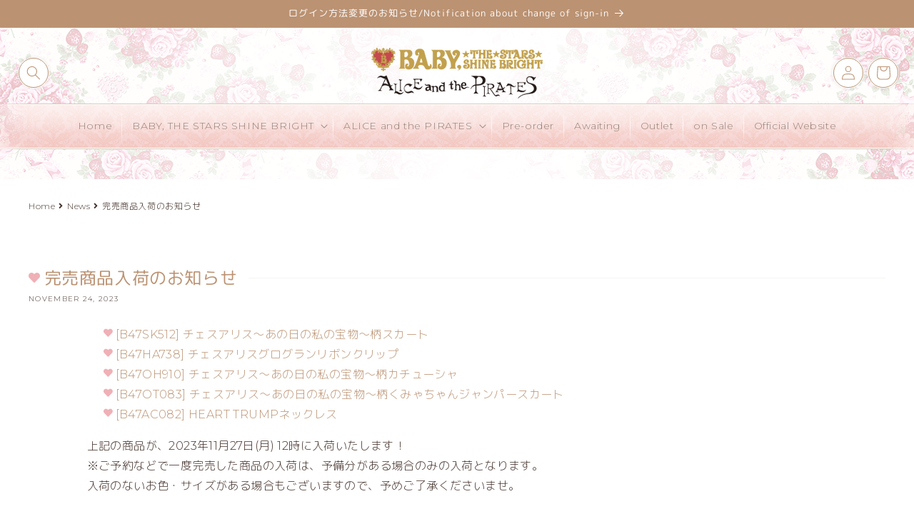

--- FILE ---
content_type: text/css
request_url: https://store.babyssb.co.jp/cdn/shop/t/8/assets/original.css?v=25785039632078303201764771636
body_size: 20991
content:
@charset "UTF-8";*,:before,:after{box-sizing:border-box}*{outline:0}html{-webkit-text-size-adjust:100%;-webkit-tap-highlight-color:transparent;overflow-y:scroll;overflow-x:hidden;-ms-overflow-style:scrollbar}html.overflow-hidden{height:100%;overflow:hidden}body{min-height:100vh;text-rendering:optimizeSpeed;color:#402e27;-webkit-backface-visibility:hidden;backface-visibility:hidden;margin:0;overflow-x:hidden;font-weight:300;word-wrap:break-word;overflow-wrap:break-word}article,aside,figcaption,figure,footer,header,hgroup,main,nav,section{display:block}[tabindex="-1"]:focus:not(:focus-visible){outline:0!important}hr{box-sizing:content-box;height:0;overflow:visible}h1,h2,h3,h4,h5,h6{margin-top:0;margin-bottom:0;font-weight:300}p{margin-top:0;margin-bottom:0}abbr[title],abbr[data-original-title]{text-decoration:underline;-webkit-text-decoration:underline dotted;text-decoration:underline dotted;cursor:help;border-bottom:0;-webkit-text-decoration-skip-ink:none;text-decoration-skip-ink:none}address{margin-bottom:0;font-style:normal;line-height:inherit}ol,ul,dl{margin-top:0;margin-bottom:0}ol ol,ul ul,ol ul,ul ol{margin-bottom:0}dd{margin-bottom:0;margin-left:0}blockquote{margin:0}b,strong{font-weight:bolder}small,.small{font-size:80%}sub,sup{position:relative;font-size:75%;line-height:0;vertical-align:baseline}sub{bottom:-.25em}sup{top:-.5em}a{text-decoration:none;background-color:transparent;cursor:pointer}a:not([class]){text-decoration-skip-ink:auto}a:hover{text-decoration:none;cursor:pointer}a:not([href]):not([class]){color:inherit;text-decoration:none}a:not([href]):not([class]):hover{color:inherit;text-decoration:none}pre,code,kbd,samp{font-family:SFMono-Regular,Menlo,Monaco,Consolas,Liberation Mono,Courier New,monospace;font-size:1em}code{font-size:87.5%;color:#e83e8c;word-wrap:break-word}pre{margin-top:0;margin-bottom:0;overflow:auto;-ms-overflow-style:scrollbar}figure{margin:0}img{vertical-align:bottom;border-style:none;max-width:100%;height:auto}svg{overflow:hidden;vertical-align:middle}table{border-collapse:collapse}caption{padding-top:.75rem;padding-bottom:.75rem;text-align:left;caption-side:bottom}th{text-align:inherit;text-align:-webkit-match-parent}label{display:inline-block;margin-bottom:0}button{border-radius:0}button:focus{outline:0}input,button,select,optgroup,textarea{margin:0;font:inherit;line-height:inherit}button,input{overflow:visible}button,select{text-transform:none}[role=button]{cursor:pointer}select{word-wrap:normal}button,[type=button],[type=reset],[type=submit]{-webkit-appearance:button}button:not(:disabled),[type=button]:not(:disabled),[type=reset]:not(:disabled),[type=submit]:not(:disabled){cursor:pointer}button::-moz-focus-inner,[type=button]::-moz-focus-inner,[type=reset]::-moz-focus-inner,[type=submit]::-moz-focus-inner{padding:0;border-style:none}input[type=radio],input[type=checkbox]{box-sizing:border-box;padding:0}textarea{overflow:auto;resize:vertical}fieldset{min-width:0;padding:0;margin:0;border:0}legend{display:block;padding:0;line-height:inherit;color:inherit;white-space:normal}progress{vertical-align:baseline}[type=number]::-webkit-inner-spin-button,[type=number]::-webkit-outer-spin-button{height:auto}[type=search]{outline-offset:-2px;-webkit-appearance:none}[type=search]::-webkit-search-decoration{-webkit-appearance:none}::-webkit-file-upload-button{font:inherit;-webkit-appearance:button}input:-webkit-autofill{box-shadow:0 0 0 1000px #fff inset}output{display:inline-block}summary{display:list-item;cursor:pointer}template{display:none}[hidden]{display:none!important}a[type=button]{border-radius:0!important;-webkit-box-sizing:content-box;-webkit-appearance:none;appearance:none;border:none;box-sizing:border-box;cursor:pointer;background:none!important}a[type=button]::-webkit-search-decoration{display:none}a[type=button]::focus{outline-offset:-2px}::-moz-selection{background-color:#f9e1e4}::selection{background-color:#f9e1e4}@media (prefers-reduced-motion:reduce){html:focus-within{scroll-behavior:auto}*,*:before,*:after{animation-duration:.01ms!important;animation-iteration-count:1!important;transition-duration:.01ms!important;scroll-behavior:auto!important}}.mrpoint{bottom:16px!important;right:64px!important;border-radius:4px!important}.mrpoint-header{padding:8px!important}.mrpoint-title{font-size:1em!important;font-weight:300!important}body,.text-lang_ja,.text-lang_en{font-family:Montserrat,"M PLUS Rounded 1c",sans-serif}.text-lang_zh{font-family:Noto Sans TC,Montserrat,"M PLUS Rounded 1c",sans-serif}.text-cursive{font-family:Lobster Two,cursive}html[lang=ja] body .rich_txt,.text-lang_ja .rich_txt,.text-lang_ja.rich_txt{font-family:Libre Baskerville,"Noto Serif JP",serif}html[lang=en] body .rich_txt,.text-lang_en .rich_txt,.text-lang_en.rich_txt{font-family:Libre Baskerville,serif}.text-lang_zh .rich_txt,.text-lang_zh.rich_txt{font-family:"Noto Serif TC",serif}.fade{transition:opacity .15s linear}@media (prefers-reduced-motion:reduce){.fade{transition:none}}.fade:not(.show){opacity:0}.collapse:not(.show){display:none}.collapsing{position:relative;height:0;overflow:hidden;transition:height .35s ease-in-out}@media (prefers-reduced-motion:reduce){.collapsing{transition:none}}.fadein{opacity:0;-webkit-transition:all 1s ease-in-out;-moz-transition:all 1s ease-in-out;-o-transition:all 1s ease-in-out;transition:all 1s ease-in-out}.fadein.fadein-top{transform:translateY(-50px)}.fadein.fadein-bottom{transform:translateY(50px)}.fadein.active{opacity:1}.fadein.fadein-top.active,.fadein.fadein-bottom.active{transform:translateY(0)}.sr-only{position:absolute;width:1px;height:1px;padding:0;margin:-1px;overflow:hidden;clip:rect(0,0,0,0);white-space:nowrap;border:0}.sr-only-focusable:active,.sr-only-focusable:focus{position:static;width:auto;height:auto;overflow:visible;clip:auto;white-space:normal}ul,ol{list-style:none;padding:0}.list-inline{padding-left:0;list-style:none}.list-inline>li{display:inline-block}.list-inline>li:not(:last-child){margin-right:.5rem}.text-left{text-align:left}.text-right{text-align:right}.text-center{text-align:center}.title{position:relative}@media (min-width:576px){.text-sm-left{text-align:left}.text-sm-right{text-align:right}.text-sm-center{text-align:center}}@media (min-width:768px){.text-md-left{text-align:left}.text-md-right{text-align:right}.text-md-center{text-align:center}}@media (min-width:992px){.text-lg-left{text-align:left}.text-lg-right{text-align:right}.text-lg-center{text-align:center}}@media (min-width:1200px){.text-xl-left{text-align:left}.text-xl-right{text-align:right}.text-xl-center{text-align:center}}.badge{display:inline-block;font-size:.75rem;line-height:1;padding:.25rem .5rem;text-align:center;white-space:nowrap;border-radius:1.6rem;transition:color .15s ease-in-out,background-color .15s ease-in-out,border-color .15s ease-in-out,box-shadow .15s ease-in-out}.badge-danger{color:#fff;background-color:#dc143c}.badge-default{color:#fff;background-color:#a38f6ca6}@media (prefers-reduced-motion:reduce){.badge{transition:none}}a.badge:hover,a.badge:focus{text-decoration:none}.badge:empty{display:none}.border{border:1px solid #f3efea;border-radius:.25rem}a,.btn,.link-after:after{-webkit-transition:opacity .5s ease-in-out,color .5s ease-in-out,background .5s ease-in-out,border .5s ease-in-out,box-shadow .5s ease-in-out;-o-transition:opacity .5s ease-in-out,color .5s ease-in-out,background .5s ease-in-out,border .5s ease-in-out,box-shadow .5s ease-in-out;transition:opacity .5s ease-in-out,color .5s ease-in-out,background .5s ease-in-out,border .5s ease-in-out,filter .5s ease-in-out,box-shadow .5s ease-in-out;outline:0}.link-after:after{position:absolute;top:0;right:0;bottom:0;left:0;z-index:10;pointer-events:auto;content:"";background-color:#0000}.effect-link a,a.effect-link{color:#bb9272;position:relative}.effect-link a:after,a.effect-link:after{position:absolute;bottom:-1px;left:0;content:"";width:100%;height:1px;background:#bb9272;transform:scaleX(0);transform-origin:right top;transition:transform .3s}.effect-link a:hover:after,a.effect-link:hover:after{transform-origin:left top;transform:scale(1)}.btn{display:inline-block;text-align:center;vertical-align:middle;-webkit-user-select:none;-moz-user-select:none;-ms-user-select:none;user-select:none;border:1px solid transparent;padding:.375rem .75rem;font-size:1.6rem;line-height:1.5}.btn:hover{text-decoration:none}.btn:focus{outline:0}.btn:disabled{opacity:.65}.btn:not(:disabled){cursor:pointer}.btn-lg{padding:1.6rem 3rem;font-size:3.2rem;line-height:1.5;border-radius:.3rem}.btn-sm{padding:.25rem .5rem;font-size:1.4rem;line-height:1.5;border-radius:.2rem}.btn-block{display:block;width:100%}.btn-block+.btn-block{margin-top:.5rem}input[type=submit].btn-block,input[type=reset].btn-block,input[type=button].btn-block{width:100%}.btn-cart{color:#fff;background-color:#efb0b6;border-radius:1.6rem;font-size:1.4rem;padding:.25rem 1.25rem}.btn-default{color:inherit;background-color:#f3efea;border-radius:3rem;padding:1.6rem 3rem}.btn-default:hover{background-color:#dad5cf}a img{-webkit-backface-visibility:hidden;backface-visibility:hidden;-webkit-transition:opacity .5s ease-in-out,transform .5s ease-in-out,filter .5s ease-in-out;-o-transition:opacity .5s ease-in-out,transform .5s ease-in-out,filter .5s ease-in-out;transition:opacity .5s ease-in-out,transform .5s ease-in-out,filter .5s ease-in-out;outline:0}a:hover img{-ms-filter:alpha(opacity=50);filter:alpha(opacity=50);-khtml-opacity:.5;-moz-opacity:.5;opacity:.5}figure.figure-1by1,figure.figure-2by1,figure.figure-16by9,figure.figure-gold,figure.figure-3by2,figure.figure-4by3{position:relative;overflow:hidden}figure.figure-2by1{padding-top:50%}figure.figure-16by9{padding-top:56.25%}figure.figure-gold{padding-top:66.66%}figure.figure-3by2{padding-top:62.5%}figure.figure-4by3{padding-top:75%}figure.figure-1by1{padding-top:100%}figure.figure-1by1 img,figure.figure-2by1 img,figure.figure-16by9 img,figure.figure-gold img,figure.figure-3by2 img,figure.figure-4by3 img{position:absolute;width:100%;height:100%;top:0;bottom:0;object-fit:cover}figure.effect-zoom{overflow:hidden;background-color:#402e27}figure.effect-zoom img{-webkit-transform:scale(1);transform:scale(1);-webkit-transition:.5s ease-in-out;transition:.5s ease-in-out}figure.effect-zoom:hover img{-webkit-transform:scale(1.1);transform:scale(1.1)}.wrap{min-height:100vh;background-color:#fff}.container{position:relative}.container,.container-fluid{width:100%;padding-right:15px;padding-left:15px;margin-right:auto;margin-left:auto}@media (min-width:1200px){.container{max-width:1230px}}.row{display:-ms-flexbox;display:flex;-ms-flex-wrap:wrap;flex-wrap:wrap;margin-right:-15px;margin-left:-15px}.row5{margin-right:-5px;margin-left:-5px}.row8{margin-right:-8px;margin-left:-8px}.no-gutters{margin-right:0;margin-left:0}.no-gutters>.col,.no-gutters>[class*=col-]{padding-right:0;padding-left:0}.col-1,.col-2,.col-3,.col-4,.col-5,.col-6,.col-7,.col-8,.col-9,.col-10,.col-11,.col-12,.col,.col-auto,.col-sm-1,.col-sm-2,.col-sm-3,.col-sm-4,.col-sm-5,.col-sm-6,.col-sm-7,.col-sm-8,.col-sm-9,.col-sm-10,.col-sm-11,.col-sm-12,.col-sm,.col-sm-auto,.col-md-1,.col-md-2,.col-md-3,.col-md-4,.col-md-5,.col-md-6,.col-md-7,.col-md-8,.col-md-9,.col-md-10,.col-md-11,.col-md-12,.col-md,.col-md-auto,.col-lg-1,.col-lg-2,.col-lg-3,.col-lg-4,.col-lg-5,.col-lg-6,.col-lg-7,.col-lg-8,.col-lg-9,.col-lg-10,.col-lg-11,.col-lg-12,.col-lg,.col-lg-auto,.col-xl-1,.col-xl-2,.col-xl-3,.col-xl-4,.col-xl-5,.col-xl-6,.col-xl-7,.col-xl-8,.col-xl-9,.col-xl-10,.col-xl-11,.col-xl-12,.col-xl,.col-xl-auto,.container-left-half,.container-right-half,.container-sm-left-half,.container-sm-right-half,.container-md-left-half,.container-md-right-half,.container-lg-left-half,.container-lg-right-half,.container-xl-left-half,.container-xl-right-half{position:relative;width:100%;padding-right:15px;padding-left:15px}.row5>.col,.row5>[class*=col-]{padding-right:5px;padding-left:5px}.row8>.col,.row8>[class*=col-]{padding-right:8px;padding-left:8px}.container-left-half{margin-left:auto;margin-right:0}.container-right-half{margin-right:auto;margin-left:0}.container-left-half,.container-right-half{max-width:50%}.mx-1col{margin-left:8.333333%;margin-right:8.333333%}.mx-2col{margin-left:16.666667%;margin-right:16.666667%}.mx-3col{margin-left:25%;margin-right:25%}@media (min-width:576px){.container-sm-left-half{margin-left:auto;margin-right:0}.container-sm-right-half{margin-right:auto;margin-left:0}.container-sm-left-half,.container-sm-right-half{max-width:600px}.mx-sm-1col{margin-left:8.333333%;margin-right:8.333333%}.mx-sm-2col{margin-left:16.666667%;margin-right:16.666667%}.mx-sm-3col{margin-left:25%;margin-right:25%}}@media (min-width:768px){.container-md-left-half{margin-left:auto;margin-right:0}.container-md-right-half{margin-right:auto;margin-left:0}.container-md-left-half,.container-md-right-half{max-width:600px}.mx-md-1col{margin-left:8.333333%;margin-right:8.333333%}.mx-md-2col{margin-left:16.666667%;margin-right:16.666667%}.mx-md-3col{margin-left:25%;margin-right:25%}}@media (min-width:992px){.container-lg-left-half{margin-left:auto;margin-right:0}.container-lg-right-half{margin-right:auto;margin-left:0}.container-lg-left-half,.container-lg-right-half{max-width:600px}.mx-lg-1col{margin-left:8.333333%;margin-right:8.333333%}.mx-lg-2col{margin-left:16.666667%;margin-right:16.666667%}.mx-lg-3col{margin-left:25%;margin-right:25%}}@media (min-width:1200px){.container-xl-left-half{margin-left:auto;margin-right:0}.container-xl-right-half{margin-right:auto;margin-left:0}.container-xl-left-half,.container-xl-right-half{max-width:600px}.mx-xl-1col{margin-left:8.333333%;margin-right:8.333333%}.mx-xl-2col{margin-left:16.666667%;margin-right:16.666667%}.mx-xl-3col{margin-left:25%;margin-right:25%}}.col{-ms-flex-preferred-size:0;flex-basis:0%;-ms-flex-positive:1;flex-grow:1;min-width:0;max-width:100%}.row-cols-1>*{-ms-flex:0 0 100%;flex:0 0 100%;max-width:100%}.row-cols-2>*{-ms-flex:0 0 50%;flex:0 0 50%;max-width:50%}.row-cols-3>*{-ms-flex:0 0 33.333333%;flex:0 0 33.333333%;max-width:33.333333%}.row-cols-4>*{-ms-flex:0 0 25%;flex:0 0 25%;max-width:25%}.row-cols-5>*{-ms-flex:0 0 20%;flex:0 0 20%;max-width:20%}.row-cols-6>*{-ms-flex:0 0 16.666667%;flex:0 0 16.666667%;max-width:16.666667%}.col-auto{-ms-flex:0 0 auto;flex:0 0 auto;width:auto;max-width:100%}.col-1{-ms-flex:0 0 8.333333%;flex:0 0 8.333333%;max-width:8.333333%}.col-2{-ms-flex:0 0 16.666667%;flex:0 0 16.666667%;max-width:16.666667%}.col-3{-ms-flex:0 0 25%;flex:0 0 25%;max-width:25%}.col-4{-ms-flex:0 0 33.333333%;flex:0 0 33.333333%;max-width:33.333333%}.col-5{-ms-flex:0 0 41.666667%;flex:0 0 41.666667%;max-width:41.666667%}.col-6{-ms-flex:0 0 50%;flex:0 0 50%;max-width:50%}.col-7{-ms-flex:0 0 58.333333%;flex:0 0 58.333333%;max-width:58.333333%}.col-8{-ms-flex:0 0 66.666667%;flex:0 0 66.666667%;max-width:66.666667%}.col-9{-ms-flex:0 0 75%;flex:0 0 75%;max-width:75%}.col-10{-ms-flex:0 0 83.333333%;flex:0 0 83.333333%;max-width:83.333333%}.col-11{-ms-flex:0 0 91.666667%;flex:0 0 91.666667%;max-width:91.666667%}.col-12{-ms-flex:0 0 100%;flex:0 0 100%;max-width:100%}.order-first{-ms-flex-order:-1;order:-1}.order-last{-ms-flex-order:13;order:13}.order-0{-ms-flex-order:0;order:0}.order-1{-ms-flex-order:1;order:1}.order-2{-ms-flex-order:2;order:2}.order-3{-ms-flex-order:3;order:3}.order-4{-ms-flex-order:4;order:4}.order-5{-ms-flex-order:5;order:5}.order-6{-ms-flex-order:6;order:6}.order-7{-ms-flex-order:7;order:7}.order-8{-ms-flex-order:8;order:8}.order-9{-ms-flex-order:9;order:9}.order-10{-ms-flex-order:10;order:10}.order-11{-ms-flex-order:11;order:11}.order-12{-ms-flex-order:12;order:12}.offset-1{margin-left:8.333333%}.offset-2{margin-left:16.666667%}.offset-3{margin-left:25%}.offset-4{margin-left:33.333333%}.offset-5{margin-left:41.666667%}.offset-6{margin-left:50%}.offset-7{margin-left:58.333333%}.offset-8{margin-left:66.666667%}.offset-9{margin-left:75%}.offset-10{margin-left:83.333333%}.offset-11{margin-left:91.666667%}@media (min-width:576px){.col-sm{-ms-flex-preferred-size:0;flex-basis:0%;-ms-flex-positive:1;flex-grow:1;min-width:0;max-width:100%}.row-cols-sm-1>*{-ms-flex:0 0 100%;flex:0 0 100%;max-width:100%}.row-cols-sm-2>*{-ms-flex:0 0 50%;flex:0 0 50%;max-width:50%}.row-cols-sm-3>*{-ms-flex:0 0 33.333333%;flex:0 0 33.333333%;max-width:33.333333%}.row-cols-sm-4>*{-ms-flex:0 0 25%;flex:0 0 25%;max-width:25%}.row-cols-sm-5>*{-ms-flex:0 0 20%;flex:0 0 20%;max-width:20%}.row-cols-sm-6>*{-ms-flex:0 0 16.666667%;flex:0 0 16.666667%;max-width:16.666667%}.col-sm-auto{-ms-flex:0 0 auto;flex:0 0 auto;width:auto;max-width:100%}.col-sm-1{-ms-flex:0 0 8.333333%;flex:0 0 8.333333%;max-width:8.333333%}.col-sm-2{-ms-flex:0 0 16.666667%;flex:0 0 16.666667%;max-width:16.666667%}.col-sm-3{-ms-flex:0 0 25%;flex:0 0 25%;max-width:25%}.col-sm-4{-ms-flex:0 0 33.333333%;flex:0 0 33.333333%;max-width:33.333333%}.col-sm-5{-ms-flex:0 0 41.666667%;flex:0 0 41.666667%;max-width:41.666667%}.col-sm-6{-ms-flex:0 0 50%;flex:0 0 50%;max-width:50%}.col-sm-7{-ms-flex:0 0 58.333333%;flex:0 0 58.333333%;max-width:58.333333%}.col-sm-8{-ms-flex:0 0 66.666667%;flex:0 0 66.666667%;max-width:66.666667%}.col-sm-9{-ms-flex:0 0 75%;flex:0 0 75%;max-width:75%}.col-sm-10{-ms-flex:0 0 83.333333%;flex:0 0 83.333333%;max-width:83.333333%}.col-sm-11{-ms-flex:0 0 91.666667%;flex:0 0 91.666667%;max-width:91.666667%}.col-sm-12{-ms-flex:0 0 100%;flex:0 0 100%;max-width:100%}.order-sm-first{-ms-flex-order:-1;order:-1}.order-sm-last{-ms-flex-order:13;order:13}.order-sm-0{-ms-flex-order:0;order:0}.order-sm-1{-ms-flex-order:1;order:1}.order-sm-2{-ms-flex-order:2;order:2}.order-sm-3{-ms-flex-order:3;order:3}.order-sm-4{-ms-flex-order:4;order:4}.order-sm-5{-ms-flex-order:5;order:5}.order-sm-6{-ms-flex-order:6;order:6}.order-sm-7{-ms-flex-order:7;order:7}.order-sm-8{-ms-flex-order:8;order:8}.order-sm-9{-ms-flex-order:9;order:9}.order-sm-10{-ms-flex-order:10;order:10}.order-sm-11{-ms-flex-order:11;order:11}.order-sm-12{-ms-flex-order:12;order:12}.offset-sm-0{margin-left:0}.offset-sm-1{margin-left:8.333333%}.offset-sm-2{margin-left:16.666667%}.offset-sm-3{margin-left:25%}.offset-sm-4{margin-left:33.333333%}.offset-sm-5{margin-left:41.666667%}.offset-sm-6{margin-left:50%}.offset-sm-7{margin-left:58.333333%}.offset-sm-8{margin-left:66.666667%}.offset-sm-9{margin-left:75%}.offset-sm-10{margin-left:83.333333%}.offset-sm-11{margin-left:91.666667%}}@media (min-width:768px){.col-md{-ms-flex-preferred-size:0;flex-basis:0%;-ms-flex-positive:1;flex-grow:1;min-width:0;max-width:100%}.row-cols-md-1>*{-ms-flex:0 0 100%;flex:0 0 100%;max-width:100%}.row-cols-md-2>*{-ms-flex:0 0 50%;flex:0 0 50%;max-width:50%}.row-cols-md-3>*{-ms-flex:0 0 33.333333%;flex:0 0 33.333333%;max-width:33.333333%}.row-cols-md-4>*{-ms-flex:0 0 25%;flex:0 0 25%;max-width:25%}.row-cols-md-5>*{-ms-flex:0 0 20%;flex:0 0 20%;max-width:20%}.row-cols-md-6>*{-ms-flex:0 0 16.666667%;flex:0 0 16.666667%;max-width:16.666667%}.col-md-auto{-ms-flex:0 0 auto;flex:0 0 auto;width:auto;max-width:100%}.col-md-1{-ms-flex:0 0 8.333333%;flex:0 0 8.333333%;max-width:8.333333%}.col-md-2{-ms-flex:0 0 16.666667%;flex:0 0 16.666667%;max-width:16.666667%}.col-md-3{-ms-flex:0 0 25%;flex:0 0 25%;max-width:25%}.col-md-4{-ms-flex:0 0 33.333333%;flex:0 0 33.333333%;max-width:33.333333%}.col-md-5{-ms-flex:0 0 41.666667%;flex:0 0 41.666667%;max-width:41.666667%}.col-md-6{-ms-flex:0 0 50%;flex:0 0 50%;max-width:50%}.col-md-7{-ms-flex:0 0 58.333333%;flex:0 0 58.333333%;max-width:58.333333%}.col-md-8{-ms-flex:0 0 66.666667%;flex:0 0 66.666667%;max-width:66.666667%}.col-md-9{-ms-flex:0 0 75%;flex:0 0 75%;max-width:75%}.col-md-10{-ms-flex:0 0 83.333333%;flex:0 0 83.333333%;max-width:83.333333%}.col-md-11{-ms-flex:0 0 91.666667%;flex:0 0 91.666667%;max-width:91.666667%}.col-md-12{-ms-flex:0 0 100%;flex:0 0 100%;max-width:100%}.order-md-first{-ms-flex-order:-1;order:-1}.order-md-last{-ms-flex-order:13;order:13}.order-md-0{-ms-flex-order:0;order:0}.order-md-1{-ms-flex-order:1;order:1}.order-md-2{-ms-flex-order:2;order:2}.order-md-3{-ms-flex-order:3;order:3}.order-md-4{-ms-flex-order:4;order:4}.order-md-5{-ms-flex-order:5;order:5}.order-md-6{-ms-flex-order:6;order:6}.order-md-7{-ms-flex-order:7;order:7}.order-md-8{-ms-flex-order:8;order:8}.order-md-9{-ms-flex-order:9;order:9}.order-md-10{-ms-flex-order:10;order:10}.order-md-11{-ms-flex-order:11;order:11}.order-md-12{-ms-flex-order:12;order:12}.offset-md-0{margin-left:0}.offset-md-1{margin-left:8.333333%}.offset-md-2{margin-left:16.666667%}.offset-md-3{margin-left:25%}.offset-md-4{margin-left:33.333333%}.offset-md-5{margin-left:41.666667%}.offset-md-6{margin-left:50%}.offset-md-7{margin-left:58.333333%}.offset-md-8{margin-left:66.666667%}.offset-md-9{margin-left:75%}.offset-md-10{margin-left:83.333333%}.offset-md-11{margin-left:91.666667%}}@media (min-width:992px){.col-lg{-ms-flex-preferred-size:0;flex-basis:0%;-ms-flex-positive:1;flex-grow:1;min-width:0;max-width:100%}.row-cols-lg-1>*{-ms-flex:0 0 100%;flex:0 0 100%;max-width:100%}.row-cols-lg-2>*{-ms-flex:0 0 50%;flex:0 0 50%;max-width:50%}.row-cols-lg-3>*{-ms-flex:0 0 33.333333%;flex:0 0 33.333333%;max-width:33.333333%}.row-cols-lg-4>*{-ms-flex:0 0 25%;flex:0 0 25%;max-width:25%}.row-cols-lg-5>*{-ms-flex:0 0 20%;flex:0 0 20%;max-width:20%}.row-cols-lg-6>*{-ms-flex:0 0 16.666667%;flex:0 0 16.666667%;max-width:16.666667%}.col-lg-auto{-ms-flex:0 0 auto;flex:0 0 auto;width:auto;max-width:100%}.col-lg-1{-ms-flex:0 0 8.333333%;flex:0 0 8.333333%;max-width:8.333333%}.col-lg-2{-ms-flex:0 0 16.666667%;flex:0 0 16.666667%;max-width:16.666667%}.col-lg-3{-ms-flex:0 0 25%;flex:0 0 25%;max-width:25%}.col-lg-4{-ms-flex:0 0 33.333333%;flex:0 0 33.333333%;max-width:33.333333%}.col-lg-5{-ms-flex:0 0 41.666667%;flex:0 0 41.666667%;max-width:41.666667%}.col-lg-6{-ms-flex:0 0 50%;flex:0 0 50%;max-width:50%}.col-lg-7{-ms-flex:0 0 58.333333%;flex:0 0 58.333333%;max-width:58.333333%}.col-lg-8{-ms-flex:0 0 66.666667%;flex:0 0 66.666667%;max-width:66.666667%}.col-lg-9{-ms-flex:0 0 75%;flex:0 0 75%;max-width:75%}.col-lg-10{-ms-flex:0 0 83.333333%;flex:0 0 83.333333%;max-width:83.333333%}.col-lg-11{-ms-flex:0 0 91.666667%;flex:0 0 91.666667%;max-width:91.666667%}.col-lg-12{-ms-flex:0 0 100%;flex:0 0 100%;max-width:100%}.order-lg-first{-ms-flex-order:-1;order:-1}.order-lg-last{-ms-flex-order:13;order:13}.order-lg-0{-ms-flex-order:0;order:0}.order-lg-1{-ms-flex-order:1;order:1}.order-lg-2{-ms-flex-order:2;order:2}.order-lg-3{-ms-flex-order:3;order:3}.order-lg-4{-ms-flex-order:4;order:4}.order-lg-5{-ms-flex-order:5;order:5}.order-lg-6{-ms-flex-order:6;order:6}.order-lg-7{-ms-flex-order:7;order:7}.order-lg-8{-ms-flex-order:8;order:8}.order-lg-9{-ms-flex-order:9;order:9}.order-lg-10{-ms-flex-order:10;order:10}.order-lg-11{-ms-flex-order:11;order:11}.order-lg-12{-ms-flex-order:12;order:12}.offset-lg-0{margin-left:0}.offset-lg-1{margin-left:8.333333%}.offset-lg-2{margin-left:16.666667%}.offset-lg-3{margin-left:25%}.offset-lg-4{margin-left:33.333333%}.offset-lg-5{margin-left:41.666667%}.offset-lg-6{margin-left:50%}.offset-lg-7{margin-left:58.333333%}.offset-lg-8{margin-left:66.666667%}.offset-lg-9{margin-left:75%}.offset-lg-10{margin-left:83.333333%}.offset-lg-11{margin-left:91.666667%}}@media (min-width:1200px){.col-xl{-ms-flex-preferred-size:0;flex-basis:0%;-ms-flex-positive:1;flex-grow:1;min-width:0;max-width:100%}.row-cols-xl-1>*{-ms-flex:0 0 100%;flex:0 0 100%;max-width:100%}.row-cols-xl-2>*{-ms-flex:0 0 50%;flex:0 0 50%;max-width:50%}.row-cols-xl-3>*{-ms-flex:0 0 33.333333%;flex:0 0 33.333333%;max-width:33.333333%}.row-cols-xl-4>*{-ms-flex:0 0 25%;flex:0 0 25%;max-width:25%}.row-cols-xl-5>*{-ms-flex:0 0 20%;flex:0 0 20%;max-width:20%}.row-cols-xl-6>*{-ms-flex:0 0 16.666667%;flex:0 0 16.666667%;max-width:16.666667%}.col-xl-auto{-ms-flex:0 0 auto;flex:0 0 auto;width:auto;max-width:100%}.col-xl-1{-ms-flex:0 0 8.333333%;flex:0 0 8.333333%;max-width:8.333333%}.col-xl-2{-ms-flex:0 0 16.666667%;flex:0 0 16.666667%;max-width:16.666667%}.col-xl-3{-ms-flex:0 0 25%;flex:0 0 25%;max-width:25%}.col-xl-4{-ms-flex:0 0 33.333333%;flex:0 0 33.333333%;max-width:33.333333%}.col-xl-5{-ms-flex:0 0 41.666667%;flex:0 0 41.666667%;max-width:41.666667%}.col-xl-6{-ms-flex:0 0 50%;flex:0 0 50%;max-width:50%}.col-xl-7{-ms-flex:0 0 58.333333%;flex:0 0 58.333333%;max-width:58.333333%}.col-xl-8{-ms-flex:0 0 66.666667%;flex:0 0 66.666667%;max-width:66.666667%}.col-xl-9{-ms-flex:0 0 75%;flex:0 0 75%;max-width:75%}.col-xl-10{-ms-flex:0 0 83.333333%;flex:0 0 83.333333%;max-width:83.333333%}.col-xl-11{-ms-flex:0 0 91.666667%;flex:0 0 91.666667%;max-width:91.666667%}.col-xl-12{-ms-flex:0 0 100%;flex:0 0 100%;max-width:100%}.order-xl-first{-ms-flex-order:-1;order:-1}.order-xl-last{-ms-flex-order:13;order:13}.order-xl-0{-ms-flex-order:0;order:0}.order-xl-1{-ms-flex-order:1;order:1}.order-xl-2{-ms-flex-order:2;order:2}.order-xl-3{-ms-flex-order:3;order:3}.order-xl-4{-ms-flex-order:4;order:4}.order-xl-5{-ms-flex-order:5;order:5}.order-xl-6{-ms-flex-order:6;order:6}.order-xl-7{-ms-flex-order:7;order:7}.order-xl-8{-ms-flex-order:8;order:8}.order-xl-9{-ms-flex-order:9;order:9}.order-xl-10{-ms-flex-order:10;order:10}.order-xl-11{-ms-flex-order:11;order:11}.order-xl-12{-ms-flex-order:12;order:12}.offset-xl-0{margin-left:0}.offset-xl-1{margin-left:8.333333%}.offset-xl-2{margin-left:16.666667%}.offset-xl-3{margin-left:25%}.offset-xl-4{margin-left:33.333333%}.offset-xl-5{margin-left:41.666667%}.offset-xl-6{margin-left:50%}.offset-xl-7{margin-left:58.333333%}.offset-xl-8{margin-left:66.666667%}.offset-xl-9{margin-left:75%}.offset-xl-10{margin-left:83.333333%}.offset-xl-11{margin-left:91.666667%}}.clearfix:before,.clearfix:after,.container:before,.container:after,.container-fluid:before,.container-fluid:after,.row:before,.row:after{content:" ";display:table}.clearfix:after,.container:after,.container-fluid:after,.row:after{clear:both}.d-none{display:none}.d-inline{display:inline}.d-inline-block{display:inline-block}.d-block{display:block}.d-table{display:table}.d-table-row{display:table-row}.d-table-cell{display:table-cell}.d-flex{display:-ms-flexbox;display:flex}.d-inline-flex{display:-ms-inline-flexbox;display:inline-flex}@media (min-width:576px){.d-sm-none{display:none}.d-sm-inline{display:inline}.d-sm-inline-block{display:inline-block}.d-sm-block{display:block}.d-sm-table{display:table}.d-sm-table-row{display:table-row}.d-sm-table-cell{display:table-cell}.d-sm-flex{display:-ms-flexbox;display:flex}.d-sm-inline-flex{display:-ms-inline-flexbox;display:inline-flex}}@media (min-width:768px){.d-md-none{display:none}.d-md-inline{display:inline}.d-md-inline-block{display:inline-block}.d-md-block{display:block}.d-md-table{display:table}.d-md-table-row{display:table-row}.d-md-table-cell{display:table-cell}.d-md-flex{display:-ms-flexbox;display:flex}.d-md-inline-flex{display:-ms-inline-flexbox;display:inline-flex}}@media (min-width:992px){.d-lg-none{display:none}.d-lg-inline{display:inline}.d-lg-inline-block{display:inline-block}.d-lg-block{display:block}.d-lg-table{display:table}.d-lg-table-row{display:table-row}.d-lg-table-cell{display:table-cell}.d-lg-flex{display:-ms-flexbox;display:flex}.d-lg-inline-flex{display:-ms-inline-flexbox;display:inline-flex}}@media (min-width:1200px){.d-xl-none{display:none}.d-xl-inline{display:inline}.d-xl-inline-block{display:inline-block}.d-xl-block{display:block}.d-xl-table{display:table}.d-xl-table-row{display:table-row}.d-xl-table-cell{display:table-cell}.d-xl-flex{display:-ms-flexbox;display:flex}.d-xl-inline-flex{display:-ms-inline-flexbox;display:inline-flex}}@media print{.d-print-none{display:none}.d-print-inline{display:inline}.d-print-inline-block{display:inline-block}.d-print-block{display:block}.d-print-table{display:table}.d-print-table-row{display:table-row}.d-print-table-cell{display:table-cell}.d-print-flex{display:-ms-flexbox;display:flex}.d-print-inline-flex{display:-ms-inline-flexbox;display:inline-flex}}.flex-row{-ms-flex-direction:row;flex-direction:row}.flex-column{-ms-flex-direction:column;flex-direction:column}.flex-row-reverse{-ms-flex-direction:row-reverse;flex-direction:row-reverse}.flex-column-reverse{-ms-flex-direction:column-reverse;flex-direction:column-reverse}.flex-wrap{-ms-flex-wrap:wrap;flex-wrap:wrap}.flex-nowrap{-ms-flex-wrap:nowrap;flex-wrap:nowrap}.flex-wrap-reverse{-ms-flex-wrap:wrap-reverse;flex-wrap:wrap-reverse}.flex-fill{-ms-flex:1 1 auto;flex:1 1 auto}.flex-grow-0{-ms-flex-positive:0;flex-grow:0}.flex-grow-1{-ms-flex-positive:1;flex-grow:1}.flex-shrink-0{-ms-flex-negative:0;flex-shrink:0}.flex-shrink-1{-ms-flex-negative:1;flex-shrink:1}.justify-content-start{-ms-flex-pack:start;justify-content:flex-start}.justify-content-end{-ms-flex-pack:end;justify-content:flex-end}.justify-content-center{-ms-flex-pack:center;justify-content:center}.justify-content-between{-ms-flex-pack:justify;justify-content:space-between}.justify-content-around{-ms-flex-pack:distribute;justify-content:space-around}.align-items-start{-ms-flex-align:start;align-items:flex-start}.align-items-end{-ms-flex-align:end;align-items:flex-end}.align-items-center{-ms-flex-align:center;align-items:center}.align-items-baseline{-ms-flex-align:baseline;align-items:baseline}.align-items-stretch{-ms-flex-align:stretch;align-items:stretch}.align-content-start{-ms-flex-line-pack:start;align-content:flex-start}.align-content-end{-ms-flex-line-pack:end;align-content:flex-end}.align-content-center{-ms-flex-line-pack:center;align-content:center}.align-content-between{-ms-flex-line-pack:justify;align-content:space-between}.align-content-around{-ms-flex-line-pack:distribute;align-content:space-around}.align-content-stretch{-ms-flex-line-pack:stretch;align-content:stretch}.align-self-auto{-ms-flex-item-align:auto;align-self:auto}.align-self-start{-ms-flex-item-align:start;align-self:flex-start}.align-self-end{-ms-flex-item-align:end;align-self:flex-end}.align-self-center{-ms-flex-item-align:center;align-self:center}.align-self-baseline{-ms-flex-item-align:baseline;align-self:baseline}.align-self-stretch{-ms-flex-item-align:stretch;align-self:stretch}@media (min-width:576px){.flex-sm-row{-ms-flex-direction:row;flex-direction:row}.flex-sm-column{-ms-flex-direction:column;flex-direction:column}.flex-sm-row-reverse{-ms-flex-direction:row-reverse;flex-direction:row-reverse}.flex-sm-column-reverse{-ms-flex-direction:column-reverse;flex-direction:column-reverse}.flex-sm-wrap{-ms-flex-wrap:wrap;flex-wrap:wrap}.flex-sm-nowrap{-ms-flex-wrap:nowrap;flex-wrap:nowrap}.flex-sm-wrap-reverse{-ms-flex-wrap:wrap-reverse;flex-wrap:wrap-reverse}.flex-sm-fill{-ms-flex:1 1 auto;flex:1 1 auto}.flex-sm-grow-0{-ms-flex-positive:0;flex-grow:0}.flex-sm-grow-1{-ms-flex-positive:1;flex-grow:1}.flex-sm-shrink-0{-ms-flex-negative:0;flex-shrink:0}.flex-sm-shrink-1{-ms-flex-negative:1;flex-shrink:1}.justify-content-sm-start{-ms-flex-pack:start;justify-content:flex-start}.justify-content-sm-end{-ms-flex-pack:end;justify-content:flex-end}.justify-content-sm-center{-ms-flex-pack:center;justify-content:center}.justify-content-sm-between{-ms-flex-pack:justify;justify-content:space-between}.justify-content-sm-around{-ms-flex-pack:distribute;justify-content:space-around}.align-items-sm-start{-ms-flex-align:start;align-items:flex-start}.align-items-sm-end{-ms-flex-align:end;align-items:flex-end}.align-items-sm-center{-ms-flex-align:center;align-items:center}.align-items-sm-baseline{-ms-flex-align:baseline;align-items:baseline}.align-items-sm-stretch{-ms-flex-align:stretch;align-items:stretch}.align-content-sm-start{-ms-flex-line-pack:start;align-content:flex-start}.align-content-sm-end{-ms-flex-line-pack:end;align-content:flex-end}.align-content-sm-center{-ms-flex-line-pack:center;align-content:center}.align-content-sm-between{-ms-flex-line-pack:justify;align-content:space-between}.align-content-sm-around{-ms-flex-line-pack:distribute;align-content:space-around}.align-content-sm-stretch{-ms-flex-line-pack:stretch;align-content:stretch}.align-self-sm-auto{-ms-flex-item-align:auto;align-self:auto}.align-self-sm-start{-ms-flex-item-align:start;align-self:flex-start}.align-self-sm-end{-ms-flex-item-align:end;align-self:flex-end}.align-self-sm-center{-ms-flex-item-align:center;align-self:center}.align-self-sm-baseline{-ms-flex-item-align:baseline;align-self:baseline}.align-self-sm-stretch{-ms-flex-item-align:stretch;align-self:stretch}}@media (min-width:768px){.flex-md-row{-ms-flex-direction:row;flex-direction:row}.flex-md-column{-ms-flex-direction:column;flex-direction:column}.flex-md-row-reverse{-ms-flex-direction:row-reverse;flex-direction:row-reverse}.flex-md-column-reverse{-ms-flex-direction:column-reverse;flex-direction:column-reverse}.flex-md-wrap{-ms-flex-wrap:wrap;flex-wrap:wrap}.flex-md-nowrap{-ms-flex-wrap:nowrap;flex-wrap:nowrap}.flex-md-wrap-reverse{-ms-flex-wrap:wrap-reverse;flex-wrap:wrap-reverse}.flex-md-fill{-ms-flex:1 1 auto;flex:1 1 auto}.flex-md-grow-0{-ms-flex-positive:0;flex-grow:0}.flex-md-grow-1{-ms-flex-positive:1;flex-grow:1}.flex-md-shrink-0{-ms-flex-negative:0;flex-shrink:0}.flex-md-shrink-1{-ms-flex-negative:1;flex-shrink:1}.justify-content-md-start{-ms-flex-pack:start;justify-content:flex-start}.justify-content-md-end{-ms-flex-pack:end;justify-content:flex-end}.justify-content-md-center{-ms-flex-pack:center;justify-content:center}.justify-content-md-between{-ms-flex-pack:justify;justify-content:space-between}.justify-content-md-around{-ms-flex-pack:distribute;justify-content:space-around}.align-items-md-start{-ms-flex-align:start;align-items:flex-start}.align-items-md-end{-ms-flex-align:end;align-items:flex-end}.align-items-md-center{-ms-flex-align:center;align-items:center}.align-items-md-baseline{-ms-flex-align:baseline;align-items:baseline}.align-items-md-stretch{-ms-flex-align:stretch;align-items:stretch}.align-content-md-start{-ms-flex-line-pack:start;align-content:flex-start}.align-content-md-end{-ms-flex-line-pack:end;align-content:flex-end}.align-content-md-center{-ms-flex-line-pack:center;align-content:center}.align-content-md-between{-ms-flex-line-pack:justify;align-content:space-between}.align-content-md-around{-ms-flex-line-pack:distribute;align-content:space-around}.align-content-md-stretch{-ms-flex-line-pack:stretch;align-content:stretch}.align-self-md-auto{-ms-flex-item-align:auto;align-self:auto}.align-self-md-start{-ms-flex-item-align:start;align-self:flex-start}.align-self-md-end{-ms-flex-item-align:end;align-self:flex-end}.align-self-md-center{-ms-flex-item-align:center;align-self:center}.align-self-md-baseline{-ms-flex-item-align:baseline;align-self:baseline}.align-self-md-stretch{-ms-flex-item-align:stretch;align-self:stretch}}@media (min-width:992px){.flex-lg-row{-ms-flex-direction:row;flex-direction:row}.flex-lg-column{-ms-flex-direction:column;flex-direction:column}.flex-lg-row-reverse{-ms-flex-direction:row-reverse;flex-direction:row-reverse}.flex-lg-column-reverse{-ms-flex-direction:column-reverse;flex-direction:column-reverse}.flex-lg-wrap{-ms-flex-wrap:wrap;flex-wrap:wrap}.flex-lg-nowrap{-ms-flex-wrap:nowrap;flex-wrap:nowrap}.flex-lg-wrap-reverse{-ms-flex-wrap:wrap-reverse;flex-wrap:wrap-reverse}.flex-lg-fill{-ms-flex:1 1 auto;flex:1 1 auto}.flex-lg-grow-0{-ms-flex-positive:0;flex-grow:0}.flex-lg-grow-1{-ms-flex-positive:1;flex-grow:1}.flex-lg-shrink-0{-ms-flex-negative:0;flex-shrink:0}.flex-lg-shrink-1{-ms-flex-negative:1;flex-shrink:1}.justify-content-lg-start{-ms-flex-pack:start;justify-content:flex-start}.justify-content-lg-end{-ms-flex-pack:end;justify-content:flex-end}.justify-content-lg-center{-ms-flex-pack:center;justify-content:center}.justify-content-lg-between{-ms-flex-pack:justify;justify-content:space-between}.justify-content-lg-around{-ms-flex-pack:distribute;justify-content:space-around}.align-items-lg-start{-ms-flex-align:start;align-items:flex-start}.align-items-lg-end{-ms-flex-align:end;align-items:flex-end}.align-items-lg-center{-ms-flex-align:center;align-items:center}.align-items-lg-baseline{-ms-flex-align:baseline;align-items:baseline}.align-items-lg-stretch{-ms-flex-align:stretch;align-items:stretch}.align-content-lg-start{-ms-flex-line-pack:start;align-content:flex-start}.align-content-lg-end{-ms-flex-line-pack:end;align-content:flex-end}.align-content-lg-center{-ms-flex-line-pack:center;align-content:center}.align-content-lg-between{-ms-flex-line-pack:justify;align-content:space-between}.align-content-lg-around{-ms-flex-line-pack:distribute;align-content:space-around}.align-content-lg-stretch{-ms-flex-line-pack:stretch;align-content:stretch}.align-self-lg-auto{-ms-flex-item-align:auto;align-self:auto}.align-self-lg-start{-ms-flex-item-align:start;align-self:flex-start}.align-self-lg-end{-ms-flex-item-align:end;align-self:flex-end}.align-self-lg-center{-ms-flex-item-align:center;align-self:center}.align-self-lg-baseline{-ms-flex-item-align:baseline;align-self:baseline}.align-self-lg-stretch{-ms-flex-item-align:stretch;align-self:stretch}}@media (min-width:1200px){.flex-xl-row{-ms-flex-direction:row;flex-direction:row}.flex-xl-column{-ms-flex-direction:column;flex-direction:column}.flex-xl-row-reverse{-ms-flex-direction:row-reverse;flex-direction:row-reverse}.flex-xl-column-reverse{-ms-flex-direction:column-reverse;flex-direction:column-reverse}.flex-xl-wrap{-ms-flex-wrap:wrap;flex-wrap:wrap}.flex-xl-nowrap{-ms-flex-wrap:nowrap;flex-wrap:nowrap}.flex-xl-wrap-reverse{-ms-flex-wrap:wrap-reverse;flex-wrap:wrap-reverse}.flex-xl-fill{-ms-flex:1 1 auto;flex:1 1 auto}.flex-xl-grow-0{-ms-flex-positive:0;flex-grow:0}.flex-xl-grow-1{-ms-flex-positive:1;flex-grow:1}.flex-xl-shrink-0{-ms-flex-negative:0;flex-shrink:0}.flex-xl-shrink-1{-ms-flex-negative:1;flex-shrink:1}.justify-content-xl-start{-ms-flex-pack:start;justify-content:flex-start}.justify-content-xl-end{-ms-flex-pack:end;justify-content:flex-end}.justify-content-xl-center{-ms-flex-pack:center;justify-content:center}.justify-content-xl-between{-ms-flex-pack:justify;justify-content:space-between}.justify-content-xl-around{-ms-flex-pack:distribute;justify-content:space-around}.align-items-xl-start{-ms-flex-align:start;align-items:flex-start}.align-items-xl-end{-ms-flex-align:end;align-items:flex-end}.align-items-xl-center{-ms-flex-align:center;align-items:center}.align-items-xl-baseline{-ms-flex-align:baseline;align-items:baseline}.align-items-xl-stretch{-ms-flex-align:stretch;align-items:stretch}.align-content-xl-start{-ms-flex-line-pack:start;align-content:flex-start}.align-content-xl-end{-ms-flex-line-pack:end;align-content:flex-end}.align-content-xl-center{-ms-flex-line-pack:center;align-content:center}.align-content-xl-between{-ms-flex-line-pack:justify;align-content:space-between}.align-content-xl-around{-ms-flex-line-pack:distribute;align-content:space-around}.align-content-xl-stretch{-ms-flex-line-pack:stretch;align-content:stretch}.align-self-xl-auto{-ms-flex-item-align:auto;align-self:auto}.align-self-xl-start{-ms-flex-item-align:start;align-self:flex-start}.align-self-xl-end{-ms-flex-item-align:end;align-self:flex-end}.align-self-xl-center{-ms-flex-item-align:center;align-self:center}.align-self-xl-baseline{-ms-flex-item-align:baseline;align-self:baseline}.align-self-xl-stretch{-ms-flex-item-align:stretch;align-self:stretch}}.nav{display:-ms-flexbox;display:flex;-ms-flex-wrap:wrap;flex-wrap:wrap;padding-left:0;margin-bottom:0;list-style:none}.nav-link,.nav a{display:block;padding:.5rem 1.6rem}.nav-link:hover,.nav-link:focus{text-decoration:none}.nav-link.disabled{pointer-events:none;cursor:default}.nav-pills .nav-link{border-radius:.25rem}.nav-fill>.nav-link,.nav-fill .nav-item{-ms-flex:1 1 auto;flex:1 1 auto;text-align:center}.nav-justified>.nav-link,.nav-justified .nav-item{-ms-flex-preferred-size:0;flex-basis:0%;-ms-flex-positive:1;flex-grow:1;text-align:center}.tab-content>.tab-pane{display:none}.tab-content>.active{display:block}.dropup,.dropright,.dropdown,.dropleft{position:relative}.dropdown-toggle:empty:after{margin-left:0}.dropdown-menu{position:absolute;top:100%;left:0;z-index:1000;display:none;float:left;font-size:1.6rem;text-align:left;list-style:none;background-clip:padding-box;min-width:100%;color:inherit;background-color:#fff;box-shadow:0 0 5px #00000040}.dropdown-menu-left{right:auto;left:0}.dropdown-menu-right{right:0;left:auto}.dropdown-menu[x-placement^=top],.dropdown-menu[x-placement^=right],.dropdown-menu[x-placement^=bottom],.dropdown-menu[x-placement^=left]{right:auto;bottom:auto}.dropdown-divider{height:0;margin:.5rem 0;overflow:hidden;border-top:1px solid #e9ecef}.dropdown-item{display:block;width:100%;padding:.25rem 1.5rem;clear:both;color:#212529;text-align:inherit;white-space:nowrap;background-color:transparent;border:0}.dropdown-item:hover,.dropdown-item:focus{color:#16181b;text-decoration:none;background-color:#f8f9fa}.dropdown-item.active,.dropdown-item:active{color:#fff;text-decoration:none;background-color:#007bff}.dropdown-item.disabled,.dropdown-item:disabled{color:#6c757d;pointer-events:none;background-color:transparent}.dropdown-menu.show{display:block}.w-25{width:25%}.w-50{width:50%}.w-75{width:75%}.w-100{width:100%}.w-auto{width:auto}.h-25{height:25%}.h-50{height:50%}.h-75{height:75%}.h-100{height:100%}.h-auto{height:auto}.mw-100{max-width:100%}.mh-100{max-height:100%}.min-vw-100{min-width:100vw}.min-vh-100{min-height:100vh}.vw-100{width:100vw}.vh-100{height:100vh}.m-0{margin:0!important}.mt-0,.my-0{margin-top:0!important}.mr-0,.mx-0{margin-right:0!important}.mb-0,.my-0{margin-bottom:0!important}.ml-0,.mx-0{margin-left:0!important}.m-1{margin:.25rem!important}.mt-1,.my-1{margin-top:.25rem!important}.mr-1,.mx-1{margin-right:.25rem!important}.mb-1,.my-1{margin-bottom:.25rem!important}.ml-1,.mx-1{margin-left:.25rem!important}.m-2{margin:.5rem!important}.mt-2,.my-2{margin-top:.5rem!important}.mr-2,.mx-2{margin-right:.5rem!important}.mb-2,.my-2{margin-bottom:.5rem!important}.ml-2,.mx-2{margin-left:.5rem!important}.m-3{margin:1.6rem!important}.mt-3,.my-3{margin-top:1.6rem!important}.mr-3,.mx-3{margin-right:1.6rem!important}.mb-3,.my-3{margin-bottom:1.6rem!important}.ml-3,.mx-3{margin-left:1.6rem!important}.m-4{margin:1.5rem!important}.mt-4,.my-4{margin-top:1.5rem!important}.mr-4,.mx-4{margin-right:1.5rem!important}.mb-4,.my-4{margin-bottom:1.5rem!important}.ml-4,.mx-4{margin-left:1.5rem!important}.m-5{margin:3rem!important}.mt-5,.my-5{margin-top:3rem!important}.mr-5,.mx-5{margin-right:3rem!important}.mb-5,.my-5{margin-bottom:3rem!important}.ml-5,.mx-5{margin-left:3rem!important}.p-0{padding:0!important}.pt-0,.py-0{padding-top:0!important}.pr-0,.px-0{padding-right:0!important}.pb-0,.py-0{padding-bottom:0!important}.pl-0,.px-0{padding-left:0!important}.p-1{padding:.25rem!important}.pt-1,.py-1{padding-top:.25rem!important}.pr-1,.px-1{padding-right:.25rem!important}.pb-1,.py-1{padding-bottom:.25rem!important}.pl-1,.px-1{padding-left:.25rem!important}.p-2{padding:.5rem!important}.pt-2,.py-2{padding-top:.5rem!important}.pr-2,.px-2{padding-right:.5rem!important}.pb-2,.py-2{padding-bottom:.5rem!important}.pl-2,.px-2{padding-left:.5rem!important}.p-3{padding:1.6rem!important}.pt-3,.py-3{padding-top:1.6rem!important}.pr-3,.px-3{padding-right:1.6rem!important}.pb-3,.py-3{padding-bottom:1.6rem!important}.pl-3,.px-3{padding-left:1.6rem!important}.p-4{padding:1.5rem!important}.pt-4,.py-4{padding-top:1.5rem!important}.pr-4,.px-4{padding-right:1.5rem!important}.pb-4,.py-4{padding-bottom:1.5rem!important}.pl-4,.px-4{padding-left:1.5rem!important}.p-5{padding:3rem!important}.pt-5,.py-5{padding-top:3rem!important}.pr-5,.px-5{padding-right:3rem!important}.pb-5,.py-5{padding-bottom:3rem!important}.pl-5,.px-5{padding-left:3rem!important}.m-n1{margin:-.25rem!important}.mt-n1,.my-n1{margin-top:-.25rem!important}.mr-n1,.mx-n1{margin-right:-.25rem!important}.mb-n1,.my-n1{margin-bottom:-.25rem!important}.ml-n1,.mx-n1{margin-left:-.25rem!important}.m-n2{margin:-.5rem!important}.mt-n2,.my-n2{margin-top:-.5rem!important}.mr-n2,.mx-n2{margin-right:-.5rem!important}.mb-n2,.my-n2{margin-bottom:-.5rem!important}.ml-n2,.mx-n2{margin-left:-.5rem!important}.m-n3{margin:-1rem!important}.mt-n3,.my-n3{margin-top:-1rem!important}.mr-n3,.mx-n3{margin-right:-1rem!important}.mb-n3,.my-n3{margin-bottom:-1rem!important}.ml-n3,.mx-n3{margin-left:-1rem!important}.m-n4{margin:-1.5rem!important}.mt-n4,.my-n4{margin-top:-1.5rem!important}.mr-n4,.mx-n4{margin-right:-1.5rem!important}.mb-n4,.my-n4{margin-bottom:-1.5rem!important}.ml-n4,.mx-n4{margin-left:-1.5rem!important}.m-n5{margin:-3rem!important}.mt-n5,.my-n5{margin-top:-3rem!important}.mr-n5,.mx-n5{margin-right:-3rem!important}.mb-n5,.my-n5{margin-bottom:-3rem!important}.ml-n5,.mx-n5{margin-left:-3rem!important}.m-auto{margin:auto!important}.mt-auto,.my-auto{margin-top:auto!important}.mr-auto,.mx-auto{margin-right:auto!important}.mb-auto,.my-auto{margin-bottom:auto!important}.ml-auto,.mx-auto{margin-left:auto!important}@media (min-width:576px){.m-sm-0{margin:0!important}.mt-sm-0,.my-sm-0{margin-top:0!important}.mr-sm-0,.mx-sm-0{margin-right:0!important}.mb-sm-0,.my-sm-0{margin-bottom:0!important}.ml-sm-0,.mx-sm-0{margin-left:0!important}.m-sm-1{margin:.25rem!important}.mt-sm-1,.my-sm-1{margin-top:.25rem!important}.mr-sm-1,.mx-sm-1{margin-right:.25rem!important}.mb-sm-1,.my-sm-1{margin-bottom:.25rem!important}.ml-sm-1,.mx-sm-1{margin-left:.25rem!important}.m-sm-2{margin:.5rem!important}.mt-sm-2,.my-sm-2{margin-top:.5rem!important}.mr-sm-2,.mx-sm-2{margin-right:.5rem!important}.mb-sm-2,.my-sm-2{margin-bottom:.5rem!important}.ml-sm-2,.mx-sm-2{margin-left:.5rem!important}.m-sm-3{margin:1.6rem!important}.mt-sm-3,.my-sm-3{margin-top:1.6rem!important}.mr-sm-3,.mx-sm-3{margin-right:1.6rem!important}.mb-sm-3,.my-sm-3{margin-bottom:1.6rem!important}.ml-sm-3,.mx-sm-3{margin-left:1.6rem!important}.m-sm-4{margin:1.5rem!important}.mt-sm-4,.my-sm-4{margin-top:1.5rem!important}.mr-sm-4,.mx-sm-4{margin-right:1.5rem!important}.mb-sm-4,.my-sm-4{margin-bottom:1.5rem!important}.ml-sm-4,.mx-sm-4{margin-left:1.5rem!important}.m-sm-5{margin:3rem!important}.mt-sm-5,.my-sm-5{margin-top:3rem!important}.mr-sm-5,.mx-sm-5{margin-right:3rem!important}.mb-sm-5,.my-sm-5{margin-bottom:3rem!important}.ml-sm-5,.mx-sm-5{margin-left:3rem!important}.p-sm-0{padding:0!important}.pt-sm-0,.py-sm-0{padding-top:0!important}.pr-sm-0,.px-sm-0{padding-right:0!important}.pb-sm-0,.py-sm-0{padding-bottom:0!important}.pl-sm-0,.px-sm-0{padding-left:0!important}.p-sm-1{padding:.25rem!important}.pt-sm-1,.py-sm-1{padding-top:.25rem!important}.pr-sm-1,.px-sm-1{padding-right:.25rem!important}.pb-sm-1,.py-sm-1{padding-bottom:.25rem!important}.pl-sm-1,.px-sm-1{padding-left:.25rem!important}.p-sm-2{padding:.5rem!important}.pt-sm-2,.py-sm-2{padding-top:.5rem!important}.pr-sm-2,.px-sm-2{padding-right:.5rem!important}.pb-sm-2,.py-sm-2{padding-bottom:.5rem!important}.pl-sm-2,.px-sm-2{padding-left:.5rem!important}.p-sm-3{padding:1.6rem!important}.pt-sm-3,.py-sm-3{padding-top:1.6rem!important}.pr-sm-3,.px-sm-3{padding-right:1.6rem!important}.pb-sm-3,.py-sm-3{padding-bottom:1.6rem!important}.pl-sm-3,.px-sm-3{padding-left:1.6rem!important}.p-sm-4{padding:1.5rem!important}.pt-sm-4,.py-sm-4{padding-top:1.5rem!important}.pr-sm-4,.px-sm-4{padding-right:1.5rem!important}.pb-sm-4,.py-sm-4{padding-bottom:1.5rem!important}.pl-sm-4,.px-sm-4{padding-left:1.5rem!important}.p-sm-5{padding:3rem!important}.pt-sm-5,.py-sm-5{padding-top:3rem!important}.pr-sm-5,.px-sm-5{padding-right:3rem!important}.pb-sm-5,.py-sm-5{padding-bottom:3rem!important}.pl-sm-5,.px-sm-5{padding-left:3rem!important}.m-sm-n1{margin:-.25rem!important}.mt-sm-n1,.my-sm-n1{margin-top:-.25rem!important}.mr-sm-n1,.mx-sm-n1{margin-right:-.25rem!important}.mb-sm-n1,.my-sm-n1{margin-bottom:-.25rem!important}.ml-sm-n1,.mx-sm-n1{margin-left:-.25rem!important}.m-sm-n2{margin:-.5rem!important}.mt-sm-n2,.my-sm-n2{margin-top:-.5rem!important}.mr-sm-n2,.mx-sm-n2{margin-right:-.5rem!important}.mb-sm-n2,.my-sm-n2{margin-bottom:-.5rem!important}.ml-sm-n2,.mx-sm-n2{margin-left:-.5rem!important}.m-sm-n3{margin:-1rem!important}.mt-sm-n3,.my-sm-n3{margin-top:-1rem!important}.mr-sm-n3,.mx-sm-n3{margin-right:-1rem!important}.mb-sm-n3,.my-sm-n3{margin-bottom:-1rem!important}.ml-sm-n3,.mx-sm-n3{margin-left:-1rem!important}.m-sm-n4{margin:-1.5rem!important}.mt-sm-n4,.my-sm-n4{margin-top:-1.5rem!important}.mr-sm-n4,.mx-sm-n4{margin-right:-1.5rem!important}.mb-sm-n4,.my-sm-n4{margin-bottom:-1.5rem!important}.ml-sm-n4,.mx-sm-n4{margin-left:-1.5rem!important}.m-sm-n5{margin:-3rem!important}.mt-sm-n5,.my-sm-n5{margin-top:-3rem!important}.mr-sm-n5,.mx-sm-n5{margin-right:-3rem!important}.mb-sm-n5,.my-sm-n5{margin-bottom:-3rem!important}.ml-sm-n5,.mx-sm-n5{margin-left:-3rem!important}.m-sm-auto{margin:auto!important}.mt-sm-auto,.my-sm-auto{margin-top:auto!important}.mr-sm-auto,.mx-sm-auto{margin-right:auto!important}.mb-sm-auto,.my-sm-auto{margin-bottom:auto!important}.ml-sm-auto,.mx-sm-auto{margin-left:auto!important}}@media (min-width:768px){.m-md-0{margin:0!important}.mt-md-0,.my-md-0{margin-top:0!important}.mr-md-0,.mx-md-0{margin-right:0!important}.mb-md-0,.my-md-0{margin-bottom:0!important}.ml-md-0,.mx-md-0{margin-left:0!important}.m-md-1{margin:.25rem!important}.mt-md-1,.my-md-1{margin-top:.25rem!important}.mr-md-1,.mx-md-1{margin-right:.25rem!important}.mb-md-1,.my-md-1{margin-bottom:.25rem!important}.ml-md-1,.mx-md-1{margin-left:.25rem!important}.m-md-2{margin:.5rem!important}.mt-md-2,.my-md-2{margin-top:.5rem!important}.mr-md-2,.mx-md-2{margin-right:.5rem!important}.mb-md-2,.my-md-2{margin-bottom:.5rem!important}.ml-md-2,.mx-md-2{margin-left:.5rem!important}.m-md-3{margin:1.6rem!important}.mt-md-3,.my-md-3{margin-top:1.6rem!important}.mr-md-3,.mx-md-3{margin-right:1.6rem!important}.mb-md-3,.my-md-3{margin-bottom:1.6rem!important}.ml-md-3,.mx-md-3{margin-left:1.6rem!important}.m-md-4{margin:1.5rem!important}.mt-md-4,.my-md-4{margin-top:1.5rem!important}.mr-md-4,.mx-md-4{margin-right:1.5rem!important}.mb-md-4,.my-md-4{margin-bottom:1.5rem!important}.ml-md-4,.mx-md-4{margin-left:1.5rem!important}.m-md-5{margin:3rem!important}.mt-md-5,.my-md-5{margin-top:3rem!important}.mr-md-5,.mx-md-5{margin-right:3rem!important}.mb-md-5,.my-md-5{margin-bottom:3rem!important}.ml-md-5,.mx-md-5{margin-left:3rem!important}.p-md-0{padding:0!important}.pt-md-0,.py-md-0{padding-top:0!important}.pr-md-0,.px-md-0{padding-right:0!important}.pb-md-0,.py-md-0{padding-bottom:0!important}.pl-md-0,.px-md-0{padding-left:0!important}.p-md-1{padding:.25rem!important}.pt-md-1,.py-md-1{padding-top:.25rem!important}.pr-md-1,.px-md-1{padding-right:.25rem!important}.pb-md-1,.py-md-1{padding-bottom:.25rem!important}.pl-md-1,.px-md-1{padding-left:.25rem!important}.p-md-2{padding:.5rem!important}.pt-md-2,.py-md-2{padding-top:.5rem!important}.pr-md-2,.px-md-2{padding-right:.5rem!important}.pb-md-2,.py-md-2{padding-bottom:.5rem!important}.pl-md-2,.px-md-2{padding-left:.5rem!important}.p-md-3{padding:1.6rem!important}.pt-md-3,.py-md-3{padding-top:1.6rem!important}.pr-md-3,.px-md-3{padding-right:1.6rem!important}.pb-md-3,.py-md-3{padding-bottom:1.6rem!important}.pl-md-3,.px-md-3{padding-left:1.6rem!important}.p-md-4{padding:1.5rem!important}.pt-md-4,.py-md-4{padding-top:1.5rem!important}.pr-md-4,.px-md-4{padding-right:1.5rem!important}.pb-md-4,.py-md-4{padding-bottom:1.5rem!important}.pl-md-4,.px-md-4{padding-left:1.5rem!important}.p-md-5{padding:3rem!important}.pt-md-5,.py-md-5{padding-top:3rem!important}.pr-md-5,.px-md-5{padding-right:3rem!important}.pb-md-5,.py-md-5{padding-bottom:3rem!important}.pl-md-5,.px-md-5{padding-left:3rem!important}.m-md-n1{margin:-.25rem!important}.mt-md-n1,.my-md-n1{margin-top:-.25rem!important}.mr-md-n1,.mx-md-n1{margin-right:-.25rem!important}.mb-md-n1,.my-md-n1{margin-bottom:-.25rem!important}.ml-md-n1,.mx-md-n1{margin-left:-.25rem!important}.m-md-n2{margin:-.5rem!important}.mt-md-n2,.my-md-n2{margin-top:-.5rem!important}.mr-md-n2,.mx-md-n2{margin-right:-.5rem!important}.mb-md-n2,.my-md-n2{margin-bottom:-.5rem!important}.ml-md-n2,.mx-md-n2{margin-left:-.5rem!important}.m-md-n3{margin:-1rem!important}.mt-md-n3,.my-md-n3{margin-top:-1rem!important}.mr-md-n3,.mx-md-n3{margin-right:-1rem!important}.mb-md-n3,.my-md-n3{margin-bottom:-1rem!important}.ml-md-n3,.mx-md-n3{margin-left:-1rem!important}.m-md-n4{margin:-1.5rem!important}.mt-md-n4,.my-md-n4{margin-top:-1.5rem!important}.mr-md-n4,.mx-md-n4{margin-right:-1.5rem!important}.mb-md-n4,.my-md-n4{margin-bottom:-1.5rem!important}.ml-md-n4,.mx-md-n4{margin-left:-1.5rem!important}.m-md-n5{margin:-3rem!important}.mt-md-n5,.my-md-n5{margin-top:-3rem!important}.mr-md-n5,.mx-md-n5{margin-right:-3rem!important}.mb-md-n5,.my-md-n5{margin-bottom:-3rem!important}.ml-md-n5,.mx-md-n5{margin-left:-3rem!important}.m-md-auto{margin:auto!important}.mt-md-auto,.my-md-auto{margin-top:auto!important}.mr-md-auto,.mx-md-auto{margin-right:auto!important}.mb-md-auto,.my-md-auto{margin-bottom:auto!important}.ml-md-auto,.mx-md-auto{margin-left:auto!important}}@media (min-width:992px){.m-lg-0{margin:0!important}.mt-lg-0,.my-lg-0{margin-top:0!important}.mr-lg-0,.mx-lg-0{margin-right:0!important}.mb-lg-0,.my-lg-0{margin-bottom:0!important}.ml-lg-0,.mx-lg-0{margin-left:0!important}.m-lg-1{margin:.25rem!important}.mt-lg-1,.my-lg-1{margin-top:.25rem!important}.mr-lg-1,.mx-lg-1{margin-right:.25rem!important}.mb-lg-1,.my-lg-1{margin-bottom:.25rem!important}.ml-lg-1,.mx-lg-1{margin-left:.25rem!important}.m-lg-2{margin:.5rem!important}.mt-lg-2,.my-lg-2{margin-top:.5rem!important}.mr-lg-2,.mx-lg-2{margin-right:.5rem!important}.mb-lg-2,.my-lg-2{margin-bottom:.5rem!important}.ml-lg-2,.mx-lg-2{margin-left:.5rem!important}.m-lg-3{margin:1.6rem!important}.mt-lg-3,.my-lg-3{margin-top:1.6rem!important}.mr-lg-3,.mx-lg-3{margin-right:1.6rem!important}.mb-lg-3,.my-lg-3{margin-bottom:1.6rem!important}.ml-lg-3,.mx-lg-3{margin-left:1.6rem!important}.m-lg-4{margin:1.5rem!important}.mt-lg-4,.my-lg-4{margin-top:1.5rem!important}.mr-lg-4,.mx-lg-4{margin-right:1.5rem!important}.mb-lg-4,.my-lg-4{margin-bottom:1.5rem!important}.ml-lg-4,.mx-lg-4{margin-left:1.5rem!important}.m-lg-5{margin:3rem!important}.mt-lg-5,.my-lg-5{margin-top:3rem!important}.mr-lg-5,.mx-lg-5{margin-right:3rem!important}.mb-lg-5,.my-lg-5{margin-bottom:3rem!important}.ml-lg-5,.mx-lg-5{margin-left:3rem!important}.p-lg-0{padding:0!important}.pt-lg-0,.py-lg-0{padding-top:0!important}.pr-lg-0,.px-lg-0{padding-right:0!important}.pb-lg-0,.py-lg-0{padding-bottom:0!important}.pl-lg-0,.px-lg-0{padding-left:0!important}.p-lg-1{padding:.25rem!important}.pt-lg-1,.py-lg-1{padding-top:.25rem!important}.pr-lg-1,.px-lg-1{padding-right:.25rem!important}.pb-lg-1,.py-lg-1{padding-bottom:.25rem!important}.pl-lg-1,.px-lg-1{padding-left:.25rem!important}.p-lg-2{padding:.5rem!important}.pt-lg-2,.py-lg-2{padding-top:.5rem!important}.pr-lg-2,.px-lg-2{padding-right:.5rem!important}.pb-lg-2,.py-lg-2{padding-bottom:.5rem!important}.pl-lg-2,.px-lg-2{padding-left:.5rem!important}.p-lg-3{padding:1.6rem!important}.pt-lg-3,.py-lg-3{padding-top:1.6rem!important}.pr-lg-3,.px-lg-3{padding-right:1.6rem!important}.pb-lg-3,.py-lg-3{padding-bottom:1.6rem!important}.pl-lg-3,.px-lg-3{padding-left:1.6rem!important}.p-lg-4{padding:1.5rem!important}.pt-lg-4,.py-lg-4{padding-top:1.5rem!important}.pr-lg-4,.px-lg-4{padding-right:1.5rem!important}.pb-lg-4,.py-lg-4{padding-bottom:1.5rem!important}.pl-lg-4,.px-lg-4{padding-left:1.5rem!important}.p-lg-5{padding:3rem!important}.pt-lg-5,.py-lg-5{padding-top:3rem!important}.pr-lg-5,.px-lg-5{padding-right:3rem!important}.pb-lg-5,.py-lg-5{padding-bottom:3rem!important}.pl-lg-5,.px-lg-5{padding-left:3rem!important}.m-lg-n1{margin:-.25rem!important}.mt-lg-n1,.my-lg-n1{margin-top:-.25rem!important}.mr-lg-n1,.mx-lg-n1{margin-right:-.25rem!important}.mb-lg-n1,.my-lg-n1{margin-bottom:-.25rem!important}.ml-lg-n1,.mx-lg-n1{margin-left:-.25rem!important}.m-lg-n2{margin:-.5rem!important}.mt-lg-n2,.my-lg-n2{margin-top:-.5rem!important}.mr-lg-n2,.mx-lg-n2{margin-right:-.5rem!important}.mb-lg-n2,.my-lg-n2{margin-bottom:-.5rem!important}.ml-lg-n2,.mx-lg-n2{margin-left:-.5rem!important}.m-lg-n3{margin:-1rem!important}.mt-lg-n3,.my-lg-n3{margin-top:-1rem!important}.mr-lg-n3,.mx-lg-n3{margin-right:-1rem!important}.mb-lg-n3,.my-lg-n3{margin-bottom:-1rem!important}.ml-lg-n3,.mx-lg-n3{margin-left:-1rem!important}.m-lg-n4{margin:-1.5rem!important}.mt-lg-n4,.my-lg-n4{margin-top:-1.5rem!important}.mr-lg-n4,.mx-lg-n4{margin-right:-1.5rem!important}.mb-lg-n4,.my-lg-n4{margin-bottom:-1.5rem!important}.ml-lg-n4,.mx-lg-n4{margin-left:-1.5rem!important}.m-lg-n5{margin:-3rem!important}.mt-lg-n5,.my-lg-n5{margin-top:-3rem!important}.mr-lg-n5,.mx-lg-n5{margin-right:-3rem!important}.mb-lg-n5,.my-lg-n5{margin-bottom:-3rem!important}.ml-lg-n5,.mx-lg-n5{margin-left:-3rem!important}.m-lg-auto{margin:auto!important}.mt-lg-auto,.my-lg-auto{margin-top:auto!important}.mr-lg-auto,.mx-lg-auto{margin-right:auto!important}.mb-lg-auto,.my-lg-auto{margin-bottom:auto!important}.ml-lg-auto,.mx-lg-auto{margin-left:auto!important}}@media (min-width:1200px){.m-xl-0{margin:0!important}.mt-xl-0,.my-xl-0{margin-top:0!important}.mr-xl-0,.mx-xl-0{margin-right:0!important}.mb-xl-0,.my-xl-0{margin-bottom:0!important}.ml-xl-0,.mx-xl-0{margin-left:0!important}.m-xl-1{margin:.25rem!important}.mt-xl-1,.my-xl-1{margin-top:.25rem!important}.mr-xl-1,.mx-xl-1{margin-right:.25rem!important}.mb-xl-1,.my-xl-1{margin-bottom:.25rem!important}.ml-xl-1,.mx-xl-1{margin-left:.25rem!important}.m-xl-2{margin:.5rem!important}.mt-xl-2,.my-xl-2{margin-top:.5rem!important}.mr-xl-2,.mx-xl-2{margin-right:.5rem!important}.mb-xl-2,.my-xl-2{margin-bottom:.5rem!important}.ml-xl-2,.mx-xl-2{margin-left:.5rem!important}.m-xl-3{margin:1.6rem!important}.mt-xl-3,.my-xl-3{margin-top:1.6rem!important}.mr-xl-3,.mx-xl-3{margin-right:1.6rem!important}.mb-xl-3,.my-xl-3{margin-bottom:1.6rem!important}.ml-xl-3,.mx-xl-3{margin-left:1.6rem!important}.m-xl-4{margin:1.5rem!important}.mt-xl-4,.my-xl-4{margin-top:1.5rem!important}.mr-xl-4,.mx-xl-4{margin-right:1.5rem!important}.mb-xl-4,.my-xl-4{margin-bottom:1.5rem!important}.ml-xl-4,.mx-xl-4{margin-left:1.5rem!important}.m-xl-5{margin:3rem!important}.mt-xl-5,.my-xl-5{margin-top:3rem!important}.mr-xl-5,.mx-xl-5{margin-right:3rem!important}.mb-xl-5,.my-xl-5{margin-bottom:3rem!important}.ml-xl-5,.mx-xl-5{margin-left:3rem!important}.p-xl-0{padding:0!important}.pt-xl-0,.py-xl-0{padding-top:0!important}.pr-xl-0,.px-xl-0{padding-right:0!important}.pb-xl-0,.py-xl-0{padding-bottom:0!important}.pl-xl-0,.px-xl-0{padding-left:0!important}.p-xl-1{padding:.25rem!important}.pt-xl-1,.py-xl-1{padding-top:.25rem!important}.pr-xl-1,.px-xl-1{padding-right:.25rem!important}.pb-xl-1,.py-xl-1{padding-bottom:.25rem!important}.pl-xl-1,.px-xl-1{padding-left:.25rem!important}.p-xl-2{padding:.5rem!important}.pt-xl-2,.py-xl-2{padding-top:.5rem!important}.pr-xl-2,.px-xl-2{padding-right:.5rem!important}.pb-xl-2,.py-xl-2{padding-bottom:.5rem!important}.pl-xl-2,.px-xl-2{padding-left:.5rem!important}.p-xl-3{padding:1.6rem!important}.pt-xl-3,.py-xl-3{padding-top:1.6rem!important}.pr-xl-3,.px-xl-3{padding-right:1.6rem!important}.pb-xl-3,.py-xl-3{padding-bottom:1.6rem!important}.pl-xl-3,.px-xl-3{padding-left:1.6rem!important}.p-xl-4{padding:1.5rem!important}.pt-xl-4,.py-xl-4{padding-top:1.5rem!important}.pr-xl-4,.px-xl-4{padding-right:1.5rem!important}.pb-xl-4,.py-xl-4{padding-bottom:1.5rem!important}.pl-xl-4,.px-xl-4{padding-left:1.5rem!important}.p-xl-5{padding:3rem!important}.pt-xl-5,.py-xl-5{padding-top:3rem!important}.pr-xl-5,.px-xl-5{padding-right:3rem!important}.pb-xl-5,.py-xl-5{padding-bottom:3rem!important}.pl-xl-5,.px-xl-5{padding-left:3rem!important}.m-xl-n1{margin:-.25rem!important}.mt-xl-n1,.my-xl-n1{margin-top:-.25rem!important}.mr-xl-n1,.mx-xl-n1{margin-right:-.25rem!important}.mb-xl-n1,.my-xl-n1{margin-bottom:-.25rem!important}.ml-xl-n1,.mx-xl-n1{margin-left:-.25rem!important}.m-xl-n2{margin:-.5rem!important}.mt-xl-n2,.my-xl-n2{margin-top:-.5rem!important}.mr-xl-n2,.mx-xl-n2{margin-right:-.5rem!important}.mb-xl-n2,.my-xl-n2{margin-bottom:-.5rem!important}.ml-xl-n2,.mx-xl-n2{margin-left:-.5rem!important}.m-xl-n3{margin:-1rem!important}.mt-xl-n3,.my-xl-n3{margin-top:-1rem!important}.mr-xl-n3,.mx-xl-n3{margin-right:-1rem!important}.mb-xl-n3,.my-xl-n3{margin-bottom:-1rem!important}.ml-xl-n3,.mx-xl-n3{margin-left:-1rem!important}.m-xl-n4{margin:-1.5rem!important}.mt-xl-n4,.my-xl-n4{margin-top:-1.5rem!important}.mr-xl-n4,.mx-xl-n4{margin-right:-1.5rem!important}.mb-xl-n4,.my-xl-n4{margin-bottom:-1.5rem!important}.ml-xl-n4,.mx-xl-n4{margin-left:-1.5rem!important}.m-xl-n5{margin:-3rem!important}.mt-xl-n5,.my-xl-n5{margin-top:-3rem!important}.mr-xl-n5,.mx-xl-n5{margin-right:-3rem!important}.mb-xl-n5,.my-xl-n5{margin-bottom:-3rem!important}.ml-xl-n5,.mx-xl-n5{margin-left:-3rem!important}.m-xl-auto{margin:auto!important}.mt-xl-auto,.my-xl-auto{margin-top:auto!important}.mr-xl-auto,.mx-xl-auto{margin-right:auto!important}.mb-xl-auto,.my-xl-auto{margin-bottom:auto!important}.ml-xl-auto,.mx-xl-auto{margin-left:auto!important}}.embed-responsive{position:relative;display:block;width:100%;padding:0;overflow:hidden}.embed-responsive:before{display:block;content:""}.embed-responsive .embed-responsive-item,.embed-responsive iframe,.embed-responsive embed,.embed-responsive object,.embed-responsive video{position:absolute;top:0;bottom:0;left:0;width:100%;height:100%;border:0}.embed-responsive-21by9:before{padding-top:42.857143%}.embed-responsive-16by9:before{padding-top:56.25%}.embed-responsive-4by3:before{padding-top:75%}.embed-responsive-1by1:before{padding-top:100%}.embed-responsive-2by1:before{padding-top:50%}.embed-responsive-3by1:before{padding-top:33.333333333333%}.header-wrap{background:#fde6ed url(https://www.babyssb.co.jp/assets/images/background.png) top center fixed;position:relative;display:-ms-flexbox;display:flex;-ms-flex-wrap:wrap;flex-wrap:wrap;-ms-flex-align:center;align-items:center;-ms-flex-pack:justify;justify-content:space-between}.header-wrap>.container{display:-ms-flexbox;display:flex;-ms-flex-wrap:wrap;flex-wrap:wrap;-ms-flex-align:center;align-items:center;-ms-flex-pack:justify;justify-content:space-between;background:-moz-linear-gradient(left,rgba(255,255,255,0) 0%,rgba(255,255,255,1) 50%,rgba(255,255,255,0) 100%);background:-webkit-linear-gradient(left,rgba(255,255,255,0) 0%,rgba(255,255,255,1) 50%,rgba(255,255,255,0) 100%);background:linear-gradient(to right,#fff0,#fff,#fff0);filter:progid:DXImageTransform.Microsoft.gradient(startColorstr="#00ffffff",endColorstr="#00ffffff",GradientType=1)}.navbar-brand{position:relative;vertical-align:bottom;display:inline-block;line-height:inherit;white-space:nowrap}.navbar-brand:hover,.navbar-brand:focus{text-decoration:none}.navbar-brand-svg{width:auto}.navbar-site-lang dd{position:absolute;top:100%;left:0;z-index:5}.navbar-site-lang dd ul{background-color:#fff;position:relative;border:1px solid #efb0b6;border-radius:.25rem;box-shadow:0 2px 5px #714c1126;min-width:134px}.navbar-site-lang dd ul:after,.navbar-site-lang dd ul:before{border:solid transparent;content:"";height:0;width:0;pointer-events:none;position:absolute;bottom:100%}.navbar-site-lang dd ul:after{border-width:5px;left:8px;border-bottom-color:#fff}.navbar-site-lang dd ul:before{border-width:6px;left:7px;border-bottom-color:#efb0b6}.navbar-site-lang dd ul li+li{border-top:1px solid rgba(240,177,183,.5)}.navbar-site-lang dd ul li a{padding:.375rem 1.6rem;display:block;white-space:nowrap;color:inherit}.navbar-site-lang dd ul li a:hover{color:#efb0b6}body.text-lang_ja .navbar-site-lang dd ul li.text-lang_ja a,body.text-lang_en .navbar-site-lang dd ul li.text-lang_en a,body.text-lang_zh .navbar-site-lang dd ul li.text-lang_zh a{background-color:#f0b1b780;color:#fff;pointer-events:none}.navbar-site-search .form-search{text-align:left;position:relative;border:1px solid #bd9472;padding:2px 1.6rem;border-radius:20px;height:36px;overflow:hidden;background-color:#fff}.navbar-site-search input[type=text]{border:none;height:3.2rem;font-weight:300}.navbar-site-search input[type=text]::-webkit-input-placeholder{color:#736357;opacity:.5}.navbar-site-search input[type=text]::-moz-placeholder{color:#736357;opacity:.5}.navbar-site-search input[type=text]:-ms-input-placeholder{color:#736357;opacity:.5}.navbar-site-search input[type=text]::-ms-input-placeholder{color:#736357;opacity:.5}.navbar-site-search input[type=text]::placeholder{color:#736357;opacity:.5}.navbar-site-search input[type=text]:focus{outline:0}.navbar-site-search button{text-align:center;cursor:pointer;font-size:1.6rem;border:none;background:none;color:#fff;position:absolute;width:1.75rem;height:1.75rem;right:3px;top:3px;outline:none;background-color:#efb0b6;padding:0;border-radius:50%}.navbar-collapse{-ms-flex-preferred-size:100%;flex-basis:100%;-ms-flex-positive:1;flex-grow:1;-ms-flex-align:center;align-items:center}.navbar-nav{display:-ms-flexbox;display:flex;-ms-flex-direction:column;flex-direction:column;padding-left:0;margin-bottom:0;list-style:none}.navbar-nav .dropdown .dropdown-menu{float:none}.navbar-collapse .navbar-nav a:not(.dropdown-item) .link-menu{display:block;font-family:Lobster Two,serif;color:#bb9272;text-shadow:1px 1px 0 #fff}.navbar-collapse .navbar-nav .current-menu-item a:not(.dropdown-item) .link-menu,.navbar-collapse .navbar-nav .nav-link:hover .link-menu{color:#efb0b6}.navbar-collapse .navbar-nav .link-menu .small{color:#736357;text-shadow:none;font-size:.75rem}body.text-lang_ja .navbar-collapse .navbar-nav .link-menu .small{font-family:Montserrat,"M PLUS Rounded 1c",sans-serif}body.text-lang_zh .navbar-collapse .navbar-nav .link-menu .small{font-family:Noto Sans TC,sans-serif}.dropdown .dropdown-menu{padding:0;border:0;background-color:#fff;position:relative;margin-top:0;z-index:9999}.navbar-collapse .navbar-nav .dropdown-menu .current-menu-item .dropdown-item{background-color:#f0b1b780;color:#fff}.navbar-collapse .navbar-nav .dropdown-menu .current-menu-item .dropdown-item .link-menu{color:inherit}.nav-item.menu-item-108277>.dropdown-menu{-ms-flex-wrap:wrap;flex-wrap:wrap}.navbar-site-online{background-color:#fff;box-shadow:0 2px 5px #714c1126}.navbar-site-online img{width:auto}@media (min-width:992px){.header-wrap{z-index:1000;-ms-flex-flow:row nowrap;flex-flow:row nowrap;-ms-flex-pack:start;justify-content:flex-start}.header-wrap>.container{-ms-flex-wrap:nowrap;flex-wrap:nowrap;-ms-flex-direction:column;flex-direction:column;padding-bottom:1.5rem}.navbar-site{padding-top:2.5rem;padding-bottom:2.5rem;display:-ms-flexbox;display:flex;-ms-flex-pack:justify;justify-content:space-between;-ms-flex-align:center;align-items:center;width:100%}.navbar-brand{order:2}.navbar-brand-svg{height:80px}.navbar-site-lang_search,.navbar-site-online{width:240px}.navbar-site-lang{background-color:#ffffffbf;border-radius:1.6rem;padding:.125rem;display:inline-block;font-size:1.4rem;margin-bottom:.5rem;color:#a38f6c;width:auto}.navbar-site-lang>*{display:inline-block}.navbar-site-lang .fa{margin-right:.25rem}.navbar-site-lang p{margin-left:.25rem}.navbar-site-lang-btn{display:none}.navbar-site-lang dl{position:relative;-ms-flex-positive:1;flex-grow:1}.navbar-site-lang dt{cursor:pointer;color:#fff;background-color:#efb0b6;border-radius:1.6rem;padding:.125rem .5rem}.navbar-site-search-btn{display:none}.navbar-site-search .form-search{width:240px}.navbar-collapse{position:relative;width:100%;display:-ms-flexbox;display:flex;-ms-flex-preferred-size:auto;flex-basis:auto}.navbar-collapse:before{position:absolute;top:0;left:50%;transform:translate(-50%);content:"";background:url(https://www.babyssb.co.jp/assets/images/header/gnav-back.png) top center no-repeat;width:100vw;height:64px;z-index:1}.navbar-collapse .navbar-nav{position:relative;z-index:2;width:100%;text-align:center;-ms-flex-direction:row;flex-direction:row}.navbar-collapse .navbar-nav .nav-item{-ms-flex:1 1 auto;flex:1 1 auto;position:relative}.navbar-collapse .navbar-nav>.nav-item:not(:last-child):after{position:absolute;top:.5rem;right:0;width:1px;height:3rem;content:"";background:-moz-linear-gradient(top,rgba(255,255,255,0) 0%,rgba(255,255,255,.75) 50%,rgba(255,255,255,0) 100%);background:-webkit-linear-gradient(top,rgba(255,255,255,0) 0%,rgba(255,255,255,.75) 50%,rgba(255,255,255,0) 100%);background:linear-gradient(to bottom,#fff0,#ffffffbf,#fff0);filter:progid:DXImageTransform.Microsoft.gradient(startColorstr="#00ffffff",endColorstr="#00ffffff",GradientType=0)}.header-wrap .navbar-nav .nav-link{padding:0}.navbar-collapse .navbar-nav a:not(.dropdown-item) .link-menu{padding-top:.5rem;display:block;height:64px;font-size:1.3125rem;-webkit-transition:color .5s ease-in-out;-o-transition:color .5s ease-in-out;transition:color .5s ease-in-out}body.text-lang_en .navbar-collapse .navbar-nav a:not(.dropdown-item) .link-menu{padding-top:1.125rem}.navbar-collapse .navbar-nav .current-menu-item{background:transparent url(https://www.babyssb.co.jp/assets/images/header/gnav-current.png) center no-repeat}.navbar-collapse .navbar-nav .link-menu .small{display:block}.dropdown-toggle:after{content:none}.dropdown .dropdown-menu{border:1px solid #efb0b6;border-radius:.25rem;box-shadow:0 2px 5px #714c1126;min-width:134px;position:absolute;left:50%;transform:translate(-50%)}.dropdown-menu:after,.dropdown-menu:before{border:solid transparent;content:"";height:0;width:0;pointer-events:none;position:absolute;bottom:100%;left:50%;transform:translate(-50%)}.dropdown-menu:after{border-width:5px;border-bottom-color:#fff}.dropdown-menu:before{border-width:6px;border-bottom-color:#efb0b6}.dropdown-menu li+li{border-top:1px solid rgba(240,177,183,.5)}.dropdown-item{overflow:hidden;display:block;width:100%;padding:.5rem 1.5rem;font-weight:300;color:inherit;text-align:inherit;white-space:nowrap;background-color:transparent;border:0;font-size:.875rem}.dropdown-item:hover{color:#efb0b6;background-color:transparent}.navbar-collapse .navbar-nav .dropdown-menu .current-menu-item .dropdown-item{background-color:#f0b1b780;color:#fff}.navbar-collapse .navbar-nav .dropdown-menu .current-menu-item .dropdown-item .link-menu{color:inherit}.nav-item.menu-item-108277>.dropdown-menu{width:420px;display:-ms-flexbox;display:flex}.nav-item.menu-item-108277>.dropdown-menu>.nav-item{-ms-flex:0 0 33.333333%;flex:0 0 33.333333%;max-width:33.333333%;border:1px solid rgba(240,177,183,.5);border-width:1px 1px 1px 0;margin-top:-1px}.nav-item.menu-item-108277>.dropdown-menu>.nav-item:nth-child(3n){border-right:0}.navbar-site-online{order:3}.navbar-site-online img{height:4rem}.navbar-collapse>.navbar-site-online,.header-nav-toggle{display:none}}@media (max-width:991px){.header-wrap>.container{padding-right:0;padding-left:0}.navbar-site{padding-top:.5rem;padding-bottom:.5rem;text-align:center}.navbar-brand a{display:block;height:48px}.navbar-brand-svg{height:48px}.navbar-site-lang{width:40px;height:40px;background-color:#fff;border-radius:.25rem;font-size:1.4rem;color:#a38f6c;position:absolute;top:.75rem;left:.5rem}.navbar-site-lang p{cursor:pointer;font-size:.5rem}.navbar-site-lang p.text-lang_en,.navbar-site-lang dt{display:none}.navbar-site-lang dd{z-index:1000}.navbar-site-search-btn{width:40px;height:40px;background-color:#fff;border-radius:.25rem;font-size:1.4rem;color:#a38f6c;position:absolute;top:.75rem;left:52px}.navbar-site-search-wrap{z-index:1000;position:absolute;top:calc(100% - .75rem);left:7.5px;background-color:#fff;border:1px solid #efb0b6;border-radius:.25rem;box-shadow:0 2px 5px #714c1126;width:calc(100% - 15px);padding:1.6rem}.navbar-site-search-wrap:after,.navbar-site-search-wrap:before{border:solid transparent;content:"";height:0;width:0;pointer-events:none;position:absolute;bottom:100%}.navbar-site-search-wrap:after{border-width:5px;left:58px;border-bottom-color:#fff}.navbar-site-search-wrap:before{border-width:6px;left:57px;border-bottom-color:#efb0b6}.header-nav-toggle{display:block;cursor:pointer;padding:4px 8px 16px;position:fixed;top:.75rem;right:.5rem;z-index:3001;margin:0;background-color:#efb0b6;border:1px solid #fff;box-shadow:0 0 0 1px #bd9472;border-radius:.25rem}.header-nav-toggle:after{content:"MENU";font-size:.5rem;line-height:1;position:absolute;bottom:.125rem;left:0;width:100%;text-align:center;color:#fff}.header-nav-toggle.open:after{content:"CLOSE"}.header-nav-toggle span{position:relative;display:block;margin-top:4px;transition:transform .25s ease-in-out,opacity .25s ease-in-out,width .25s ease-in-out;height:2px;width:20px;background-color:#fff}.header-nav-toggle.open span:first-child{transform:rotate(45deg) translate(4.4px,4.4px)}.header-nav-toggle.open span:nth-child(2){width:0%;opacity:0}.header-nav-toggle.open span:last-child{transform:rotate(-45deg) translate(4.4px,-4.4px)}.navbar-collapse{position:fixed;top:0;right:-100%;width:80%;max-width:480px;height:100%;z-index:3000;background:#f7d9d4 url(https://www.babyssb.co.jp/assets/images/header/gnav-back-sp.png) top left;transform:translate(500px);transition:transform .5s ease-in-out,right .5s ease-in-out;border-left:1px solid #fff;box-shadow:0 0 5px #402e27bf;padding-top:56px;overflow-y:auto}.navbar-collapse.open{right:0;transform:translate(0)}.navbar-nav{border-bottom:1px solid rgba(255,255,255,.5);margin-bottom:1.6rem}.navbar-nav .nav-item{border-top:1px solid rgba(255,255,255,.5)}.navbar-nav .nav-link{padding:.5rem 1.6rem}.navbar-collapse .navbar-nav a:not(.dropdown-item) .link-menu{font-size:1.125rem}.navbar-collapse .navbar-nav a:not(.dropdown-item) .link-menu .small{margin-left:.5rem;display:inline-block}.dropdown-toggle{white-space:normal}.navbar-collapse .navbar-nav a.nav-link.dropdown-toggle{padding-right:3rem}.dropdown-toggle:after{content:"\f107";font-family:"Font Awesome 5 Pro";-moz-osx-font-smoothing:grayscale;-webkit-font-smoothing:antialiased;display:inline-block;font-weight:400;font-style:normal;font-variant:normal;text-rendering:auto;line-height:1;display:block;position:absolute;top:0;right:0;width:38px;height:38px;text-align:center;line-height:38px;background-color:transparent;color:#bb9272}.dropdown-toggle.open:after{content:"\f106"}.dropdown .dropdown-menu{box-shadow:none;font-size:.875rem}.dropdown .dropdown-menu .nav-item:not(:first-child){border-top:1px solid rgba(240,177,183,.5)}.dropdown-item{padding:.5rem 1.6rem}.nav-item.menu-item-108277>.dropdown-menu{letter-spacing:-.5em}.nav-item.menu-item-108277>.dropdown-menu>.nav-item{letter-spacing:.025em;display:inline-block;width:50%;max-width:50%}.dropdown.nav-item.menu-item-108277 .dropdown-menu .nav-item{border:1px solid rgba(240,177,183,.5);border-width:0 1px 1px 0}.nav-item.menu-item-108277>.dropdown-menu>.nav-item:nth-child(2n){border-right:0}.header-overlay{content:"";width:100%;height:100%;background-color:#402e27bf;position:fixed;top:0;left:0;z-index:2005}.navbar-site-online{width:90%;margin:0 auto}.navbar-site>.navbar-site-online{display:none}}.footer{position:relative;background:#edaeb4 url(https://www.babyssb.co.jp/assets/images/pattern-damask.png) center}.footer:before{position:absolute;top:0;left:0;width:100%;height:100%;content:"";background-color:#eeadb480;z-index:1}.footer .container,.copyright{z-index:2}.footer-nav{color:#402e27;font-size:.875rem}.footer-nav li a{color:inherit;position:relative}.footer-nav li a:hover{color:#bb9272}.copyright-annotations{letter-spacing:.025em;line-height:1.7;color:#736357}.copyright{position:relative;color:#736357;font-size:1.2rem;border-top:1px solid rgba(255,255,255,.5)}.pagetop{cursor:pointer;border-radius:50%;width:3.2rem;height:3.2rem;line-height:3.2rem;text-align:center;position:fixed;z-index:100;bottom:1.6rem;right:1.6rem;background-color:#fff;color:#bd9472;box-shadow:0 0 5px #614b4b26}.pagetop:before{content:"";position:absolute;top:1px;left:1px;border-radius:50%;width:calc(3.2rem - 2px);height:calc(3.2rem - 2px);border:1px solid #bd9472}@media (min-width:768px){.footer-nav{padding-top:4rem;padding-bottom:3rem;text-align:center}.footer-nav li{display:inline-block}.footer-nav li:not(:last-child){padding-right:.5rem}body.text-lang_ja .footer-nav li:not(:last-child):after{content:"\ff5c";padding-left:1.6rem}body:not(.text-lang_ja) .footer-nav li:not(:last-child){padding-right:1.6rem}.footer-nav li a:after{position:absolute;bottom:-1px;left:0;content:"";width:100%;height:1px;background:#bb9272;transform:scaleX(0);transform-origin:right top;transition:transform .3s}.footer-nav li a:hover:after{transform-origin:left top;transform:scale(1)}.copyright-annotations{font-size:1.4rem;padding-bottom:2.5rem}.copyright{padding-top:3.2rem;padding-bottom:3.2rem}}@media (max-width:767px){.footer-nav{padding-top:3.2rem;padding-bottom:1.5rem}.footer-nav li{padding-left:1.6rem;position:relative;line-height:1.5}.footer-nav li:before{position:absolute;top:3px;left:0;font-family:"Font Awesome 5 Pro";-moz-osx-font-smoothing:grayscale;-webkit-font-smoothing:antialiased;display:inline-block;font-weight:400;font-style:normal;font-variant:normal;text-rendering:auto;line-height:1;content:"\f105";color:#bd9472}.footer-nav li+li{margin-top:.25rem}.copyright-annotations{text-align:center;font-size:.75rem;padding-bottom:3.2rem}.copyright{text-align:center;padding-top:1.6rem;padding-bottom:1.6rem}}.breadcrumb{font-size:1.2rem;padding-top:1.6rem;padding-bottom:1.6rem;display:-ms-flexbox;display:flex;list-style:none;line-height:1;overflow-x:auto;overflow-y:hidden;-webkit-overflow-scrolling:touch;overflow-scrolling:touch;white-space:nowrap}.breadcrumb::-webkit-scrollbar{width:2px;background:#f3efea}.breadcrumb::-webkit-scrollbar:horizontal{height:2px;background:#f3efea}.breadcrumb::-webkit-scrollbar-thumb{background:#c5b098;border-radius:2px}.breadcrumb::-webkit-scrollbar-thumb:horizontal{background:#c5b098;border-radius:2px}.breadcrumb-item{display:-ms-flexbox;display:flex}.breadcrumb-item+.breadcrumb-item{padding-left:.5rem}.breadcrumb-item+.breadcrumb-item:before{padding-right:.5rem;font-family:"Font Awesome 5 Free";font-weight:900;-moz-osx-font-smoothing:grayscale;-webkit-font-smoothing:antialiased;display:inline-block;font-style:normal;font-variant:normal;text-rendering:auto;line-height:1;content:"\f105"}.breadcrumb-item+.breadcrumb-item:hover:before{text-decoration:underline}.breadcrumb-item+.breadcrumb-item:hover:before{text-decoration:none}.breadcrumb-item.active,.breadcrumb-item a{color:inherit}.breadcrumb-item a:hover{color:#bb9272}.page-numbers{display:-ms-flexbox;display:flex;-ms-flex-pack:center;justify-content:center;margin-top:3rem;margin-bottom:3rem;font-family:Montserrat,sans-serif}ul.page-numbers{padding-left:0;list-style:none}body.archive .col-lg-8 ul.page-numbers{margin-bottom:0;background-size:contain,}.page-numbers a,.page-numbers span{position:relative;display:block;margin-left:1.6rem;color:inherit;background-color:#fcfaf8;border:0;color:#777;min-width:36px;text-align:center;border-radius:50%;width:40px;height:40px;line-height:40px}.page-numbers li:first-child a,.page-numbers li:first-child span{margin-left:0}.page-numbers a:hover{z-index:2;color:#efb0b6;text-decoration:none;background-color:#f9f5f1}.page-numbers a:focus{z-index:2;outline:0}.page-numbers .current{z-index:1;color:#fff;background-color:#efb0b6}@media (max-width:575px){.page-numbers span.dots,.page-numbers a:not(.prev):not(.next).page-numbers{display:none}}.post_navigation{margin-top:3rem;margin-bottom:3rem;display:-ms-flexbox;display:flex;-ms-flex-pack:justify;justify-content:space-between;font-size:1.4rem;-ms-flex-align:center;align-items:center}.post_navigation a{color:#0009;text-transform:uppercase;text-decoration:none}.post_navigation a:hover{color:#bb9272}.post_navigation .post_navigation-center{margin-left:auto;margin-right:auto}@media (min-width:576px){.post_navigation a{letter-spacing:.1em}}.post_fusion-shere{text-align:center;font-size:.75rem}body.store_info-template-single-info .post_fusion-shere,body.post-template-single-info .post_fusion-shere{margin-top:3rem;padding-bottom:3rem}.post_fusion-shere li a{text-align:center;width:3.2rem;height:3.2rem;line-height:3.2rem;display:inline-block;border-radius:50%;background-color:#fff;border:1px solid}.post_fusion-shere-tw a{color:#1da1f2;border-color:#1da1f2}.post_fusion-shere-tw a:hover{color:#fff;background-color:#1da1f2;border-color:#1da1f2}.post_fusion-shere-fb a{color:#1877f2;border-color:#1877f2}.post_fusion-shere-fb a:hover{color:#fff;background-color:#1877f2;border-color:#1877f2}.post_fusion-shere-li a{color:#00b900;border-color:#00b900}.post_fusion-shere-li a:hover{color:#fff;background-color:#00b900;border-color:#00b900}@media (min-width:576px){.post_fusion-shere-title{opacity:.75}}@media (max-width:575px){.list-inline>li.post_fusion-shere-title{display:none}}.wp-caption-text{font-size:1.4rem;text-align:center;opacity:.75;margin-top:.25rem;margin-bottom:1.6rem}.table{width:100%;margin-bottom:1.6rem;color:#212529}.table th,.table td{padding:.75rem;vertical-align:top;border-top:1px solid #dee2e6}.table thead th{vertical-align:bottom;border-bottom:2px solid #dee2e6}.table tbody+tbody{border-top:2px solid #dee2e6}.table-sm th,.table-sm td{padding:.3rem}.table-bordered,.table-bordered th,.table-bordered td{border:1px solid #dee2e6}.table-bordered thead th,.table-bordered thead td{border-bottom-width:2px}.table-borderless th,.table-borderless td,.table-borderless thead th,.table-borderless tbody+tbody{border:0}.table.text-center th,.table.text-center td{vertical-align:middle}@media (max-width:575.98px){.table-responsive-sm{display:block;width:100%;overflow-x:auto;-webkit-overflow-scrolling:touch}.table-responsive-sm>.table-bordered{border:0}}@media (max-width:767.98px){.table-responsive-md{display:block;width:100%;overflow-x:auto;-webkit-overflow-scrolling:touch}.table-responsive-md>.table-bordered{border:0}}@media (max-width:991.98px){.table-responsive-lg{display:block;width:100%;overflow-x:auto;-webkit-overflow-scrolling:touch}.table-responsive-lg>.table-bordered{border:0}}@media (max-width:1199.98px){.table-responsive-xl{display:block;width:100%;overflow-x:auto;-webkit-overflow-scrolling:touch}.table-responsive-xl>.table-bordered{border:0}}.table-responsive{display:block;width:100%;overflow-x:auto;-webkit-overflow-scrolling:touch}.table-responsive>.table-bordered{border:0}.alignleft{float:left;margin:0 1.6rem 0 0}.alignright{float:right;margin:0 0 0 1.6rem}.aligncenter{clear:both;display:block;margin:0 auto;text-align:center}blockquote.alignleft{margin:0 1.6rem 0 0}blockquote.alignright{margin:0 0 0 1.6rem}@media (max-width:767px){.alignnone,.alignright,.alignleft,.aligncenter,.media-right,.media>.pull-right{padding:0;float:none!important;clear:both;display:block;margin:0 auto;text-align:center}}.post-password-form{padding:1.6rem;background-color:#f7f7f7}.post-password-form label input{display:block;width:100%;height:calc(1.5em + .75rem + 2px);padding:.375rem .75rem;font-size:1.6rem;font-weight:300;line-height:1.5;background-clip:padding-box;border:1px solid;border-radius:.25rem;transition:border-color .15s ease-in-out,box-shadow .15s ease-in-out}.mfp-bg{opacity:0;transition:opacity 1s;background-color:#402e27}.mfp-bg.mfp-ready{opacity:.8}.mfp-bg.mfp-removing{opacity:0}.mfp-wrap .mfp-content{opacity:0;transition:opacity 1s}.mfp-wrap.mfp-ready .mfp-content{opacity:1}.mfp-wrap.mfp-removing .mfp-content{opacity:0}.frame-title{letter-spacing:.2em;text-align:center;margin-top:1.6rem;margin-bottom:1.5rem;font-size:1.375rem;color:#a48f7b}.icon-1rem{width:1.6rem;height:1.6rem;vertical-align:baseline}@media print{*,*:before,*:after{text-shadow:none!important;box-shadow:none!important}a:not(.btn){text-decoration:underline}abbr[title]:after{content:" ("attr(title) ")"}pre{white-space:pre-wrap!important}pre,blockquote{border:1px solid #adb5bd;page-break-inside:avoid}thead{display:table-header-group}tr,img{page-break-inside:avoid}p,h2,h3{orphans:3;widows:3}h2,h3{page-break-after:avoid}@page{size:a3}body,.container{min-width:992px!important}.navbar{display:none}.badge{border:1px solid #000}.table{border-collapse:collapse!important}.table td,.table th{background-color:#fff!important}.table-bordered th,.table-bordered td{border:1px solid #dee2e6!important}.header-wrap,.footer-wrap,.breadcrumb,.post_navigation,.pagetop{display:none!important}}.grecaptcha-badge{visibility:hidden}.page-width,.shopify-policy__container{max-width:calc(1200px + 3rem);padding:0 1.5rem}.shopify-policy__container{padding-bottom:8rem}.page-width .rte h1,.page-width .rte h2,.page-width .rte h3,.page-width .rte h4,.page-width .rte h5,.page-width .rte h6,.shopify-policy__body .rte h1,.shopify-policy__body .rte h2,.shopify-policy__body .rte h3,.shopify-policy__body .rte h4,.shopify-policy__body .rte h5,.shopify-policy__body .rte h6,.article-template__content h1,.article-template__content h2,.article-template__content h3,.article-template__content h4,.article-template__content h5,.article-template__content h6{font-weight:500}.page-width .rte h2,.page-width .rte .h2,.shopify-policy__body .rte h2,.shopify-policy__body .rte .h2,.article-template__content h2,.article-template__content .h2{font-size:2.4rem;margin-top:4.8rem;margin-bottom:2.4rem}.page-width .rte h3,.page-width .rte .h3,.shopify-policy__body .rte h3,.shopify-policy__body .rte .h3,.article-template__content h3,.article-template__content .h3{font-size:2.2rem;margin-top:3.2rem;margin-bottom:2.2rem;line-height:1.3}.page-width .rte h4,.page-width .rte .h4,.shopify-policy__body .rte h4,.shopify-policy__body .rte .h4,.article-template__content h4,.article-template__content .h4{font-size:2rem;margin-top:2.4rem;margin-bottom:2rem}.page-width .rte h5,.page-width .rte .h5,.shopify-policy__body .rte h5,.shopify-policy__body .rte .h5,.article-template__content h5,.article-template__content .h5{font-size:1.8rem;margin-top:2.2rem;margin-bottom:1.8rem}.page-width .rte h6,.page-width .rte .h6,.shopify-policy__body .rte h6,.shopify-policy__body .rte .h6,.article-template__content h6,.article-template__content .h6{font-size:1.6rem;margin-top:1.8rem;margin-bottom:1.6rem}.page-width .rte p,.page-width .rte ul,.page-width .rte ol,.page-width .rte dl,.shopify-policy__body .rte p,.shopify-policy__body .rte ul,.shopify-policy__body .rte ol,.shopify-policy__body .rte dl,.article-template__content p,.article-template__content ul,.article-template__content ol,.article-template__content dl{margin-bottom:1.6rem;line-height:1.8;letter-spacing:.025em}.page-width .rte p.small,.shopify-policy__body .rte p.small,.article-template__content p.small{line-height:1.4}.page-width .rte *:first-child,.shopify-policy__body .rte *:first-child,.article-template__content *:first-child{margin-top:0}.page-width .rte *:not(li):last-child,.shopify-policy__body .rte *:not(li):last-child,.article-template__content *:not(li):last-child{margin-bottom:0}.page-width .rte ul:not([class]),.shopify-policy__body .rte ul:not([class]),.article-template__content ul:not([class]){padding-left:0}.page-width .rte ul:not([class]) ul,.shopify-policy__body .rte ul:not([class]) ul,.article-template__content ul:not([class]) ul{padding:.6rem 0 .6rem 2rem}.page-width .rte ul:not([class]) li,.shopify-policy__body .rte ul:not([class]) li,.article-template__content ul:not([class]) li{padding-left:2rem;position:relative}.page-width .rte ul:not([class]) li:before,.shopify-policy__body .rte ul:not([class]) li:before,.article-template__content ul:not([class]) li:before{position:absolute;display:inline-block;font-style:normal;font-variant:normal;text-rendering:auto;line-height:1;top:.8rem}.page-width .rte.product__description ul:not([class]) li:before,.shopify-policy__body .rte ul:not([class]) li:before{left:0;font-family:"Font Awesome 5 Free";-moz-osx-font-smoothing:grayscale;-webkit-font-smoothing:antialiased;font-weight:900;color:#efb0b6;content:"\f004";font-size:80%}ul.is-style-list-kome li,ul.is-style-list-heart li,ul.is-style-list-crown li,ul.is-style-list-star li{list-style:none;padding-left:1.25em;position:relative}ul.is-style-list-kome li:before,ul.is-style-list-heart li:before,ul.is-style-list-crown li:before,ul.is-style-list-star li:before{position:absolute;left:.25em;font-size:80%}ul.is-style-list-kome li{color:#6b5e59}ul.is-style-list-kome li:before{top:.125em;color:#9e9997;content:"\203b"}ul.is-style-list-heart li:before,ul.is-style-list-crown li:before,ul.is-style-list-star li:before{font-family:"Font Awesome 5 Free";-moz-osx-font-smoothing:grayscale;-webkit-font-smoothing:antialiased;display:inline-block;font-weight:900;font-style:normal;font-variant:normal;text-rendering:auto;line-height:1;top:.5em}ul.is-style-list-heart li:before{color:#efb0b6;content:"\f004"}ul.is-style-list-crown li:before{color:#22659a;content:"\f521"}ul.is-style-list-star li:before{color:#c5b098;content:"\f005"}.page-width .rte:not(.product__description) ul:not([class]) li:before,.shopify-policy__body .rte ul:not([class]) li:before,.article-template__content ul:not([class]) li:before{left:.4rem;content:"";width:1rem;height:1rem;transform:rotate(45deg);background-color:#bb9272;border-radius:.25rem}.page-width .rte:not(.product__description) ul:not([class]) ul li:before,.shopify-policy__body .rte ul:not([class]) ul li:before,.article-template__content ul:not([class]) ul li:before{background-color:#fff;border:2px solid #bb9272}.shopify-policy__body .rte ol:not([class]),.page-width .rte ol:not([class]),.article-template__content ol:not([class]){list-style:decimal;padding-left:3.2rem}.shopify-policy__body .rte ol:not([class]) ol:not([class]){margin-top:.6rem;list-style:upper-roman}.page-width .rte ul:not([class]) li+li,.shopify-policy__body .rte ol:not([class]) li+li,.article-template__content ol:not([class]) li+li{margin-top:.6rem}.page-width .rte a:not([class]),.article-template__content a:not([class]){color:#bb9272}.page-width .rte a:not([class]):hover,.article-template__content a:not([class]):hover{text-decoration:underline}.page-width .rte .effect-link a:not([class]):hover,.article-template__content .effect-link a:not([class]):hover,.article-template__content a.effect-link:not([class]):hover{text-decoration:none}@media (min-width:990px){.collection__title.title-wrapper--self-padded-tablet-down{padding:0 1.5rem!important}.page-width-desktop{max-width:calc(1200px + 3rem);padding:0 1.5rem}.shopify-policy__body,.page-width--narrow .rte,.article-template__content{margin-left:8.333333%;margin-right:8.333333%}}.page-width .product__accordion .rte{margin-left:0;margin-right:0}.product__accordion .accordion__content{padding:2.4rem!important;background-color:#f3eee880}.facets-container{padding-bottom:1rem}@media screen and (min-width: 750px){.product__info-container{max-width:100%!important}}.header-wrapper{background:#fde6ed url(https://www.babyssb.co.jp/assets/images/background-store.png) top center fixed}.header-wrapper>.header{background:-moz-linear-gradient(left,rgba(255,255,255,0) 0%,rgba(255,255,255,1) 50%,rgba(255,255,255,0) 100%);background:-webkit-linear-gradient(left,rgba(255,255,255,0) 0%,rgba(255,255,255,1) 50%,rgba(255,255,255,0) 100%);background:linear-gradient(to right,#fff0,#fff,#fff0);filter:progid:DXImageTransform.Microsoft.gradient(startColorstr="#00ffffff",endColorstr="#00ffffff",GradientType=1)}nav.header__inline-menu{width:100%;text-align:center;position:relative;padding-bottom:2.4rem}nav.header__inline-menu:before{position:absolute;top:0;left:50%;transform:translate(-50%);content:"";background:url(https://www.babyssb.co.jp/assets/images/header/gnav-back.png) top center no-repeat;width:100vw;height:64px;z-index:1}nav.header__inline-menu>.list-menu--inline{position:relative;z-index:2;width:100%;text-align:center;-ms-flex-direction:row;flex-direction:row}.header__icon{position:relative;display:inline-block;cursor:pointer;border-radius:50%;text-align:center;background-color:#fff;color:#bd9472;box-shadow:0 0 5px #614b4b26;transition:box-shadow .2s ease-in-out}.header__icon+.header__icon,.header__search+.header__icon{margin-left:.5rem}.mega-menu .mega-menu__list--condensed{display:flex!important}.header--top-center .mega-menu__list{justify-content:flex-start!important}.header--top-center .mega-menu__list>li{width:20%!important}@media (min-width:992px){.header__icon:before{content:"";position:absolute;top:1px;left:1px;border-radius:50%;width:calc(100% - 2px);height:calc(100% - 2px);border:1px solid #bd9472}.header__menu-item{padding:2.2rem 1.4rem}.header__inline-menu .list-menu>li .header__menu-item{position:relative}.header__inline-menu .list-menu>li:not(:last-child) .header__menu-item:after{position:absolute;top:.8rem;right:0;width:1px;height:4.8rem;content:"";background:-moz-linear-gradient(top,rgba(255,255,255,0) 0%,rgba(255,255,255,.75) 50%,rgba(255,255,255,0) 100%);background:-webkit-linear-gradient(top,rgba(255,255,255,0) 0%,rgba(255,255,255,.75) 50%,rgba(255,255,255,0) 100%);background:linear-gradient(to bottom,#fff0,#ffffffbf,#fff0);filter:progid:DXImageTransform.Microsoft.gradient(startColorstr="#00ffffff",endColorstr="#00ffffff",GradientType=0)}}@media (max-width:991.98px){.header__icon{border:1px solid #bd9472}}.customer__title,.main-page-title,.collection-hero__title,.article-template__title,.shopify-policy__title h1{color:#bb9272;line-height:1;font-weight:400;font-size:2.4rem;display:flex;align-items:center}.customer__title:before,.main-page-title:before,.collection-hero__title:before,.article-template__title:before,.shopify-policy__title h1:before{font-size:1.6rem;color:#efb0b6;margin-right:.5rem;content:"\f004";font-family:"Font Awesome 5 Free";font-weight:900}.customer__title:after,.main-page-title:after,.collection-hero__title:after,.article-template__title:after,.shopify-policy__title h1:after{content:"";flex-grow:1;height:1px;background-color:#bd93711a;margin-left:1.6rem}.collection-hero__title+.collection-hero__description{position:relative;background:#fff url(https://www.babyssb.co.jp/assets/images/pattern-damask.png) center;max-width:100%;padding:1rem;border-radius:1rem;font-size:1.4rem!important}.collection-card-wrapper .card__information{padding-top:1rem;padding-bottom:0}.collection-card-wrapper h3{font-size:1.4rem}.article-template__hero-container{max-width:100%}.article-template__hero-container .media{padding-bottom:0!important;text-align:center}.article-template__hero-container .media>*:not(.zoom):not(.deferred-media__poster-button){position:static;height:auto;width:auto;display:inline}@media screen and (min-width: 750px){.shopify-policy__title{margin-bottom:4rem}}@media screen and (min-width: 990px){.product--medium:not(.product--no-media) .product__info-wrapper,.product--small:not(.product--no-media) .product__media-wrapper{max-width:480px!important}.product--medium:not(.product--no-media) .product__media-wrapper,.product--small:not(.product--no-media) .product__info-wrapper{width:100%!important;max-width:calc(100% - 480px)!important}}.thumbnail-list{grid-template-columns:repeat(6,1fr)!important}.product__text.caption-with-letter-spacing+.product__title{margin-top:1rem!important}.product__info-wrapper .product__title h1{font-size:3.2rem}.product__info-wrapper .price{display:flex;align-items:center}.product__info-wrapper .price .price-item{font-size:2.4rem}.product .product__info-wrapper .price .badge,.product .product__info-wrapper .price__container{margin-bottom:0}.product .price--sold-out .price__badge-sold-out{color:#fff!important;background-color:#efb0b6!important;padding:.2rem .8rem;border-radius:1rem}.product__info-container .caption-with-letter-spacing{font-size:1.2rem;margin-top:.5rem;margin-bottom:.5rem}.shipping_alert_box{color:#dc143c;background-color:#fadce999;display:inline-block;border-radius:.4rem;padding:.8rem .8rem .8rem 3.4rem;position:relative;line-height:1.4}.shipping_alert_box:before{content:"\f0d1";font-family:"Font Awesome 5 Free";font-weight:900;font-size:1.4rem;margin-right:.4rem;vertical-align:middle;color:#bb9272;position:absolute;top:50%;left:1rem;transform:translateY(-50%)}.product_alert_box{padding:1.4rem 2rem;border-radius:.5rem;background-color:#f3efea;color:#dc143c;font-size:1.4rem}.product__description hr{margin:2rem 0;border-top:1px solid rgba(197,176,152,.2)}.product__description.rte img{border:0}.product__title>.product__title-tagcloud{margin-top:.8rem;font-size:1.3rem}.product__title-tagcloud a:before{content:"\f02b";font-family:"Font Awesome 5 Free";font-weight:900;font-size:1rem}.product__title-tagcloud a{display:inline-block;margin:.2rem;color:#a38f6c;background-color:#f3efea;padding:.4rem .8rem;line-height:1;border-radius:1rem;font-size:1.4rem}.product__title-tagcloud a:hover{color:#fff;background-color:#a38f6c}.product__info-wrapper .price-item--regular{font-size:2rem;font-weight:600}.product__info-wrapper .price-item--regular small{font-size:1.3rem;font-weight:300}.products__details{margin-top:2.5rem;margin-bottom:0;border-top:.1rem solid rgba(var(--color-foreground),.08);padding-top:2.5rem}.product__coordination .row img{height:50vw;object-fit:cover}@media (min-width: 750px){.product__coordination .row img{height:20vw}}@media (min-width: 768px){.product__coordination .row img{height:12vw}}@media (min-width: 992px){.product__coordination .row img{height:14vw}}@media (min-width: 1200px){.product__coordination .row img{height:167px}}.products__details .product__title{padding-left:3rem;margin-bottom:1.5rem;position:relative;line-height:1;min-height:1.6rem;font-family:var(--font-heading-family);font-style:var(--font-heading-style);font-size:calc(var(--font-heading-scale) * 1.5rem)!important;font-weight:300!important}.products__details .product__title:before{position:absolute;width:20px;height:20px;content:"";top:-2px;left:0;background-size:contain}.product__coordination--title{padding-left:3rem;margin-bottom:1.5rem;position:relative;line-height:1;min-height:1.6rem;font-family:var(--font-heading-family);font-style:var(--font-heading-style);font-size:calc(var(--font-heading-scale) * 1.5rem)!important;font-weight:300!important}.product__coordination--title:before{position:absolute;width:20px;height:20px;content:"";top:-2px;left:0;background-size:contain;background-image:url('data:image/svg+xml;utf8,<svg id="Layer_1" enable-background="new 0 0 512.002 512.002" height="512" viewBox="0 0 512.002 512.002" width="512" xmlns="http://www.w3.org/2000/svg"><path fill="%23736357" d="m347.617 217.852c-3.962-7.121-6.579-11.825-6.822-19.339-.317-9.803 3.384-19.479 8.07-31.732 13.508-35.317 13.778-43.787 13.676-46.957l1.708-52.086c.202-6.445-2.679-12.686-7.697-16.688-7.277-5.818-16.067-8.427-24.568-10.951-9.184-2.726-17.115-5.08-20.649-10.597-1.651-2.578-2.599-5.844-2.599-8.96.001-11.327-9.207-20.542-20.525-20.542h-64.424c-11.318 0-20.525 9.215-20.525 20.542 0 1.56-.237 3.195-.687 4.73-2.488 8.505-9.819 11.053-22.562 14.824-8.47 2.507-17.228 5.099-24.551 10.941-5.354 4.264-8.215 10.866-7.674 17.689.176 3.065.428 12.094.693 21.647.777 27.915.992 32.159 1.438 34.241 3.329 15.4 8.318 29.367 13.214 42.167 4.686 12.251 8.387 21.928 8.07 31.732-.245 7.576-3.029 12.59-7.244 20.18-7.893 14.215-18.703 33.683-17.918 81.086.175 11.151 9.362 20.22 20.478 20.22h79.481v132.003h-30c-16.542 0-30 13.458-30 30v20c0 5.523 4.477 10 10 10h120c5.523 0 10-4.477 10-10v-20c0-16.542-13.458-30-30-30h-30v-132.003h79.473c5.604 0 10.804-2.174 14.642-6.123 3.889-4.001 5.963-9.402 5.857-15.231.639-46.65-9.891-65.581-18.355-80.793zm-41.616 264.15v10h-100v-10c0-5.514 4.486-10 10-10h80c5.514 0 10 4.486 10 10zm39.974-183.03c.017.582-.125.885-.202.965-.044.046-.184.062-.299.062h-178.951c-.249 0-.479-.254-.483-.542-.696-42.055 8.232-58.135 15.406-71.055 4.807-8.656 9.347-16.833 9.748-29.243.448-13.831-4.106-25.737-9.379-39.523-5.284-13.814-9.397-25.733-12.267-38.884-.3-3.151-.764-19.818-1.073-30.935-.286-10.259-.532-19.12-.729-22.395-.005-.09-.012-.181-.02-.271-.01-.109.003-.316.202-.475 4.277-3.413 10.826-5.351 17.76-7.402 13.549-4.01 30.411-9 36.082-28.387.976-3.334 1.491-6.912 1.491-10.346 0-.298.236-.542.525-.542h64.424c.29 0 .525.243.525.542 0 6.938 2.045 13.952 5.758 19.749 7.549 11.784 20.432 15.608 31.798 18.982 6.966 2.067 13.545 4.021 17.779 7.406.089.071.194.205.188.419l-1.719 52.422c-.008.243-.007.474.002.716.005.276-.012 7.125-12.358 39.404-5.272 13.785-9.826 25.69-9.378 39.521.399 12.357 4.941 20.521 9.334 28.416 7.699 13.838 16.425 29.522 15.833 70.968-.002.143-.001.286.003.428z"/></svg>')}.product__reservations--title:before{background-image:url('data:image/svg+xml;utf8,<svg id="b" height="512" viewBox="0 0 24 24" width="512" xmlns="http://www.w3.org/2000/svg" data-name="Layer 5"><path fill="%23736357" d="m21.5 3h-1.5v-1.5c0-.27637-.22363-.5-.5-.5s-.5.22363-.5.5v1.5h-4v-1.5c0-.27637-.22363-.5-.5-.5s-.5.22363-.5.5v1.5h-4v-1.5c0-.27637-.22363-.5-.5-.5s-.5.22363-.5.5v1.5h-4v-1.5c0-.27637-.22363-.5-.5-.5s-.5.22363-.5.5v1.5h-1.5c-1.37842 0-2.5 1.12158-2.5 2.5v15c0 1.37842 1.12158 2.5 2.5 2.5h19c1.37891 0 2.5-1.12158 2.5-2.5v-15c0-1.37842-1.12109-2.5-2.5-2.5zm-20.5 2.5c0-.82715.67285-1.5 1.5-1.5h1.5v1.5c0 .27637.22363.5.5.5s.5-.22363.5-.5v-1.5h4v1.5c0 .27637.22363.5.5.5s.5-.22363.5-.5v-1.5h4v1.5c0 .27637.22363.5.5.5s.5-.22363.5-.5v-1.5h4v1.5c0 .27637.22363.5.5.5s.5-.22363.5-.5v-1.5h1.5c.82715 0 1.5.67285 1.5 1.5v2.5h-22zm22 15c0 .82715-.67285 1.5-1.5 1.5h-19c-.82715 0-1.5-.67285-1.5-1.5v-11.5h22z"/><path fill="%23736357" d="m3.5 16h2c.27637 0 .5-.22363.5-.5s-.22363-.5-.5-.5h-2c-.27637 0-.5.22363-.5.5s.22363.5.5.5z"/><path fill="%23736357" d="m3.5 19h2c.27637 0 .5-.22363.5-.5s-.22363-.5-.5-.5h-2c-.27637 0-.5.22363-.5.5s.22363.5.5.5z"/><path fill="%23736357" d="m8.5 13h2c.27637 0 .5-.22363.5-.5s-.22363-.5-.5-.5h-2c-.27637 0-.5.22363-.5.5s.22363.5.5.5z"/><path fill="%23736357" d="m8.5 16h2c.27637 0 .5-.22363.5-.5s-.22363-.5-.5-.5h-2c-.27637 0-.5.22363-.5.5s.22363.5.5.5z"/><path fill="%23736357" d="m8.5 19h2c.27637 0 .5-.22363.5-.5s-.22363-.5-.5-.5h-2c-.27637 0-.5.22363-.5.5s.22363.5.5.5z"/><path fill="%23736357" d="m13.5 13h2c.27637 0 .5-.22363.5-.5s-.22363-.5-.5-.5h-2c-.27637 0-.5.22363-.5.5s.22363.5.5.5z"/><path fill="%23736357" d="m13.5 16h2c.27637 0 .5-.22363.5-.5s-.22363-.5-.5-.5h-2c-.27637 0-.5.22363-.5.5s.22363.5.5.5z"/><path fill="%23736357" d="m13.5 19h2c.27637 0 .5-.22363.5-.5s-.22363-.5-.5-.5h-2c-.27637 0-.5.22363-.5.5s.22363.5.5.5z"/><path fill="%23736357" d="m18.5 13h2c.27637 0 .5-.22363.5-.5s-.22363-.5-.5-.5h-2c-.27637 0-.5.22363-.5.5s.22363.5.5.5z"/><path fill="%23736357" d="m18.5 16h2c.27637 0 .5-.22363.5-.5s-.22363-.5-.5-.5h-2c-.27637 0-.5.22363-.5.5s.22363.5.5.5z"/></svg>')}.product__delivery--title:before{background-image:url('data:image/svg+xml;utf8,<?xml version="1.0"?><svg xmlns="http://www.w3.org/2000/svg" id="Layer_1" data-name="Layer 1" viewBox="0 0 64 64" width="512" height="512"><path fill="%23736357" d="M60.447,17.105l-28-14a1,1,0,0,0-.894,0l-28,14A1,1,0,0,0,3,18V46a1,1,0,0,0,.553.9l28,14a1,1,0,0,0,.894,0l28-14A1,1,0,0,0,61,46V18A1,1,0,0,0,60.447,17.105ZM32,30.882l-7.817-3.909L49.169,13.7l8.6,4.3ZM16.183,22.973,41.169,9.7l5.8,2.9L21.986,25.875ZM15,24.618l6,3v7.968l-2.293-2.293A1,1,0,0,0,18,33H15Zm17-19.5L38.972,8.6,13.986,21.875,6.236,18ZM5,19.618l8,4V34a1,1,0,0,0,1,1h3.586l3.707,3.707A1,1,0,0,0,23,38V28.618l8,4V58.382l-26-13ZM33,58.382V32.618l26-13V45.382Z"/></svg>')}.product__color--title:before{background-image:url('data:image/svg+xml;utf8,<svg enable-background="new 0 0 450 450" height="512" viewBox="0 0 450 450" width="512" xmlns="http://www.w3.org/2000/svg"><g><path fill="%23736357" d="m224.9 445.8c-59 0-114.4-22.9-156.2-64.7-39.6-39.7-62.6-92.4-64.6-148.4-1.9-55.7 16.9-109.6 53.1-151.8 40.8-47.4 100.3-75.3 163.2-76.6s123.5 24.1 166.2 69.7c38.7 41.5 59.9 95.6 59.4 152.4-.2 20.8-8.6 40-23.7 54.2-15 14.1-34.7 21.2-55.3 20.1-1.9-.1-3.8-.1-5.7-.1-14.6.5-28.6 6.7-39.4 17.6l-3.6 3.6-4.3-4.2 4.3 4.2c-11.1 11.2-17.3 25.6-17.5 40.8 0 1.4 0 2.8.1 4.2s.1 2.9.1 4.3c0 40.8-33.2 74.3-74 74.7-.7 0-1.4 0-2.1 0zm.2-429.6c-1.5 0-2.9 0-4.4 0-59.6 1.2-115.8 27.7-154.3 72.5-70.7 82.3-66 207 10.9 283.8 39.5 39.5 91.9 61.2 147.7 61.2h2c34.2-.3 62.1-28.4 62.1-62.7 0-1.2 0-2.4-.1-3.6-.1-1.7-.1-3.4-.1-5 .2-18.3 7.6-35.7 21-49.1l3.6-3.6c13-13 29.9-20.5 47.5-21.1 2.2-.1 4.5 0 6.8.1 17.3 1 33.8-5 46.4-16.9 12.7-11.9 19.8-28.1 19.9-45.5.4-53.8-19.6-105-56.2-144.2-39.4-42-94.9-65.9-152.8-65.9z"/><path fill="%23736357" d="m123.8 155c-8.1 0-15.7-3.2-21.5-8.9s-8.9-13.4-8.9-21.5 3.2-15.7 8.9-21.5 13.4-8.9 21.5-8.9 15.7 3.2 21.5 8.9 8.9 13.4 8.9 21.5-3.2 15.7-8.9 21.5-13.4 8.9-21.5 8.9zm0-48.8c-4.9 0-9.5 1.9-13 5.4s-5.4 8.1-5.4 13 1.9 9.5 5.4 13 8.1 5.4 13 5.4 9.5-1.9 13-5.4 5.4-8.1 5.4-13-1.9-9.5-5.4-13-8.1-5.4-13-5.4z"/><path fill="%23736357" d="m84.2 250.6c-16.8 0-30.4-13.6-30.4-30.4s13.6-30.4 30.4-30.4 30.4 13.6 30.4 30.4-13.6 30.4-30.4 30.4zm0-48.8c-10.1 0-18.4 8.2-18.4 18.4s8.2 18.4 18.4 18.4c10.1 0 18.4-8.2 18.4-18.4s-8.2-18.4-18.4-18.4z"/><path fill="%23736357" d="m123.8 346.1c-8.1 0-15.7-3.2-21.5-8.9-5.7-5.7-8.9-13.4-8.9-21.5s3.2-15.7 8.9-21.5c5.7-5.7 13.4-8.9 21.5-8.9s15.7 3.2 21.5 8.9c5.7 5.7 8.9 13.4 8.9 21.5s-3.2 15.7-8.9 21.5-13.4 8.9-21.5 8.9zm0-48.7c-4.9 0-9.5 1.9-13 5.4s-5.4 8.1-5.4 13 1.9 9.5 5.4 13 8.1 5.4 13 5.4 9.5-1.9 13-5.4 5.4-8.1 5.4-13-1.9-9.5-5.4-13c-3.4-3.5-8.1-5.4-13-5.4z"/><path fill="%23736357" d="m219.4 385.7c-16.8 0-30.4-13.6-30.4-30.4s13.6-30.4 30.4-30.4 30.4 13.6 30.4 30.4-13.6 30.4-30.4 30.4zm0-48.7c-10.1 0-18.4 8.2-18.4 18.4s8.2 18.4 18.4 18.4c10.1 0 18.4-8.2 18.4-18.4s-8.2-18.4-18.4-18.4z"/><path fill="%23736357" d="m354.6 250.6c-16.8 0-30.4-13.6-30.4-30.4s13.6-30.4 30.4-30.4 30.4 13.6 30.4 30.4c0 16.7-13.6 30.4-30.4 30.4zm0-48.8c-10.1 0-18.4 8.2-18.4 18.4s8.2 18.4 18.4 18.4 18.4-8.2 18.4-18.4-8.3-18.4-18.4-18.4z"/><path fill="%23736357" d="m315 154.9c-7.8 0-15.6-3-21.5-8.9-5.7-5.7-8.9-13.4-8.9-21.5s3.2-15.7 8.9-21.5c5.7-5.7 13.4-8.9 21.5-8.9s15.7 3.2 21.5 8.9c5.7 5.7 8.9 13.4 8.9 21.5s-3.2 15.7-8.9 21.5c-5.9 6-13.7 8.9-21.5 8.9zm0-48.7c-4.9 0-9.5 1.9-13 5.4s-5.4 8.1-5.4 13 1.9 9.5 5.4 13c7.2 7.2 18.8 7.2 26 0 3.5-3.5 5.4-8.1 5.4-13s-1.9-9.5-5.4-13-8.1-5.4-13-5.4z"/><path fill="%23736357" d="m219.4 115.4c-16.8 0-30.4-13.6-30.4-30.4s13.6-30.4 30.4-30.4 30.4 13.6 30.4 30.4c0 16.7-13.6 30.4-30.4 30.4zm0-48.8c-10.1 0-18.4 8.2-18.4 18.4s8.2 18.4 18.4 18.4 18.4-8.2 18.4-18.4c0-10.1-8.2-18.4-18.4-18.4z"/></g></svg>')}.product__size--title:before{background-image:url('data:image/svg+xml;utf8,<svg xmlns="http://www.w3.org/2000/svg" height="544pt" version="1.1" viewBox="1 -69 544.607 544" width="544pt"><g><path fill="%23736357" d="M 186.742188 198.046875 C 231.867188 198.046875 268.667969 170.335938 268.667969 136.386719 C 268.667969 102.433594 231.976562 74.722656 186.742188 74.722656 C 141.507812 74.722656 104.816406 102.433594 104.816406 136.386719 C 104.816406 170.335938 141.617188 198.046875 186.742188 198.046875 Z M 186.742188 96.625 C 219.597656 96.625 246.761719 114.808594 246.761719 136.382812 C 246.761719 157.960938 219.269531 176.140625 186.742188 176.140625 C 154.210938 176.140625 126.71875 157.960938 126.71875 136.382812 C 126.71875 114.808594 154.210938 96.515625 186.742188 96.515625 Z M 186.742188 96.625 " style=" stroke:none;fill-rule:nonzero;fill:rgb(0%,0%,0%);fill-opacity:1;"/><path fill="%23736357" d="M 534.046875 250.292969 L 372.386719 250.292969 L 372.386719 136.273438 C 372.386719 61.359375 289.039062 0.355469 186.195312 0.355469 C 83.347656 0.355469 0 61.359375 0 136.273438 L 0 270.992188 C 0 339.992188 70.644531 396.945312 161.660156 405.597656 L 163.523438 405.597656 C 171.078125 406.257812 178.746094 406.804688 186.523438 406.804688 L 534.046875 406.804688 C 540.09375 406.804688 545 401.898438 545 395.851562 L 545 261.242188 C 545 255.199219 540.09375 250.292969 534.046875 250.292969 Z M 186.742188 22.367188 C 277.097656 22.367188 351.03125 73.515625 351.03125 136.386719 C 351.03125 199.253906 277.539062 250.402344 186.742188 250.402344 C 95.945312 250.402344 22.453125 199.253906 22.453125 136.382812 C 22.453125 73.515625 96.492188 22.367188 186.742188 22.367188 Z M 351.03125 200.238281 L 351.03125 250.292969 L 287.503906 250.292969 C 312.300781 239.054688 333.933594 221.859375 350.480469 200.238281 Z M 523.09375 384.898438 L 501.1875 384.898438 L 501.1875 329.476562 C 501.1875 323.433594 496.28125 318.523438 490.238281 318.523438 C 484.191406 318.523438 479.285156 323.429688 479.285156 329.476562 L 479.285156 385.007812 L 435.472656 385.007812 L 435.472656 354.886719 C 435.472656 348.839844 430.566406 343.933594 424.519531 343.933594 C 418.472656 343.933594 413.566406 348.839844 413.566406 354.886719 L 413.566406 385.007812 L 369.757812 385.007812 L 369.757812 354.886719 C 369.757812 348.839844 364.851562 343.933594 358.804688 343.933594 C 352.757812 343.933594 347.851562 348.839844 347.851562 354.886719 L 347.851562 385.007812 L 304.039062 385.007812 L 304.039062 329.476562 C 304.039062 323.433594 299.132812 318.523438 293.085938 318.523438 C 287.042969 318.523438 282.132812 323.429688 282.132812 329.476562 L 282.132812 385.007812 L 240.1875 385.007812 L 240.1875 354.886719 C 240.1875 348.839844 235.277344 343.933594 229.234375 343.933594 C 223.1875 343.933594 218.28125 348.839844 218.28125 354.886719 L 218.28125 385.007812 L 186.734375 385.007812 C 182.574219 385.007812 178.523438 385.007812 174.46875 385.007812 L 174.46875 354.886719 C 174.46875 348.839844 169.5625 343.933594 163.515625 343.933594 C 157.46875 343.933594 152.5625 348.839844 152.5625 354.886719 L 152.5625 382.378906 C 78.640625 371.425781 23 325.644531 23 270.882812 L 23 200.238281 C 54.324219 243.0625 115.988281 272.195312 187.289062 272.195312 L 523.09375 272.195312 Z M 523.09375 384.898438 " style=" stroke:none;fill-rule:nonzero;fill:rgb(0%,0%,0%);fill-opacity:1;"/></g></svg>')}.product__quality--title:before{background-image:url('data:image/svg+xml;utf8,<?xml version="1.0" encoding="iso-8859-1"?><svg version="1.1" xmlns="http://www.w3.org/2000/svg" xmlns:xlink="http://www.w3.org/1999/xlink" x="0px" y="0px" viewBox="0 0 512.001 512.001" style="enable-background:new 0 0 512.001 512.001;" xml:space="preserve"><g><g><path fill="%23736357" d="M511.018,465.342l-14.975-28.513l14.975-28.513c1.308-2.487,1.308-5.458,0-7.946l-14.975-28.454l14.975-28.446c1.308-2.487,1.308-5.463,0-7.95l-14.975-28.442l14.975-28.454c1.308-2.487,1.308-5.463,0-7.95l-14.975-28.45l14.975-28.45c1.308-2.487,1.308-5.463,0-7.95l-14.975-28.438l14.975-28.417c1.742-3.317,1.125-7.379-1.525-10.021l-34.158-34.058c-2.65-2.642-6.7-3.25-9.992-1.513l-28.517,14.983l-27.225-14.305V8.533c0-4.713-3.817-8.533-8.533-8.533H8.534C3.818,0,0.001,3.821,0.001,8.533v392.533c0,4.713,3.817,8.533,8.533,8.533h95.44l14.385,27.317l-14.975,28.417c-1.742,3.308-1.133,7.358,1.508,10.004l34.058,34.154c1.642,1.646,3.825,2.508,6.042,2.508c1.35,0,2.717-0.321,3.967-0.979l28.517-14.983l28.508,14.983c2.483,1.308,5.458,1.304,7.942-0.004l28.458-14.979l28.45,14.979c2.483,1.308,5.467,1.308,7.95,0l28.442-14.975l28.45,14.975c2.483,1.308,5.467,1.308,7.95,0l28.45-14.979l28.45,14.979c2.483,1.308,5.467,1.308,7.95,0l28.433-14.975l28.425,14.975c3.283,1.742,7.358,1.133,10.008-1.517l34.158-34.154C512.143,472.704,512.759,468.65,511.018,465.342z M103.385,213.929l14.975,28.454l-14.975,28.45c-1.308,2.487-1.308,5.463,0,7.95l14.975,28.442l-14.975,28.45c-1.308,2.487-1.308,5.463,0,7.95l14.975,28.454l-10.766,20.454H17.068V17.067h375.467v90.441l-20.617,10.855l-28.45-14.979c-2.483-1.308-5.467-1.308-7.95,0l-28.442,14.975l-28.45-14.975c-2.483-1.308-5.467-1.308-7.95,0l-28.45,14.979l-28.45-14.979c-2.483-1.308-5.467-1.308-7.95,0l-28.442,14.975l-28.417-14.975c-3.275-1.742-7.358-1.138-10.008,1.517l-34.058,34.058c-2.642,2.642-3.258,6.696-1.517,10.004l14.975,28.508l-14.975,28.513C102.076,208.471,102.076,211.442,103.385,213.929z M478.851,246.2l14.975,28.45l-14.975,28.454c-1.308,2.487-1.308,5.463,0,7.95l14.975,28.442l-14.975,28.446c-1.308,2.487-1.308,5.463,0,7.95l14.975,28.458l-14.975,28.508c-1.308,2.487-1.308,5.454,0,7.942l14.142,26.921l-25.267,25.267l-26.842-14.142c-2.483-1.308-5.467-1.308-7.95,0l-28.433,14.975l-28.45-14.975c-2.483-1.308-5.467-1.308-7.95,0l-28.45,14.979l-28.45-14.979c-2.483-1.308-5.467-1.308-7.95,0l-28.442,14.975l-28.45-14.975c-2.483-1.308-5.467-1.308-7.95,0l-28.458,14.979l-28.508-14.983c-1.242-0.654-2.6-0.979-3.967-0.979c-1.367,0-2.725,0.325-3.967,0.979l-26.917,14.146l-25.183-25.254l14.142-26.837c1.308-2.492,1.308-5.467,0-7.954l-14.975-28.438l14.975-28.45c1.308-2.487,1.308-5.463,0-7.95l-14.975-28.454l14.975-28.45c1.308-2.487,1.308-5.463,0-7.95l-14.975-28.442l14.975-28.45c1.308-2.487,1.308-5.463,0-7.95l-14.975-28.458l14.975-28.508c1.308-2.487,1.308-5.454,0-7.942l-14.142-26.917l25.167-25.167l26.833,14.138c2.483,1.308,5.467,1.308,7.95,0l28.442-14.975l28.45,14.975c2.483,1.308,5.467,1.308,7.95,0l28.45-14.979l28.45,14.979c2.483,1.308,5.467,1.308,7.95,0l28.442-14.975l28.45,14.975c2.483,1.308,5.467,1.308,7.95,0l28.45-14.979l28.517,14.983c2.483,1.308,5.45,1.308,7.933,0l26.933-14.154l25.258,25.183l-14.133,26.821c-1.308,2.492-1.308,5.467,0,7.954l14.975,28.438l-14.975,28.45C477.543,240.737,477.543,243.713,478.851,246.2z"/></g></g><g></g><g></g><g></g><g></g><g></g><g></g><g></g><g></g><g></g><g></g><g></g><g></g><g></g><g></g><g></g></svg>')}.product__series--title:before{background-image:url('data:image/svg+xml;utf8,<?xml version="1.0" encoding="utf-8"?><svg version="1.1" xmlns="http://www.w3.org/2000/svg" xmlns:xlink="http://www.w3.org/1999/xlink" x="0px" y="0px" viewBox="0 0 512 512" style="enable-background:new 0 0 512 512;" xml:space="preserve"><g><g><path fill="%23736357" d="M466.2,126c-1.3-2.3-3.5-4-6.1-4.7l-75-20.1c1-2.9,1.8-6,2.2-9.1c11.3-3.5,20.8-11.1,26.7-21.4c6.3-10.9,8-23.6,4.7-35.8C412.1,9.8,386.2-5.1,361,1.6c-16.1,4.3-28.1,16.6-32.8,31.5c-1.9,0.3-3.8,0.7-5.6,1.2c-13.4,3.6-24.6,12.2-31.5,24.2c-2.9,5.1-4.9,10.5-6,16.1L146.6,37.4c-2.6-0.7-5.3-0.3-7.6,1c-2.3,1.3-4,3.5-4.7,6.1L44.8,378.8c-0.7,2.6-0.3,5.3,1,7.6c1.3,2.3,3.5,4,6.1,4.7l64.5,17.3V502c0,5.5,4.5,10,10,10h324.5c5.5,0,10-4.5,10-10V157.1l6.3-23.5C467.9,131,467.5,128.3,466.2,126L466.2,126z M366.2,20.9c14.5-3.9,29.4,4.7,33.3,19.2c1.9,7,0.9,14.3-2.7,20.6c-3.6,6.3-9.5,10.8-16.5,12.7c-7,1.9-14.3,0.9-20.6-2.7c-6.3-3.6-10.8-9.5-12.7-16.5C343.1,39.7,351.7,24.8,366.2,20.9L366.2,20.9z M308.5,68.4c4-7,10.4-12.1,18.1-14.5c0.3,1.8,0.6,3.6,1.1,5.5c3.3,12.2,11.1,22.3,22,28.6c5.3,3,11,5,16.8,5.8c-3.2,10.2-11.4,18.4-22.2,21.3c-17,4.5-34.5-5.6-39-22.5C303.1,84.4,304.2,75.8,308.5,68.4z M151.1,59.3l134.2,36c0.2,0.8,0.4,1.7,0.6,2.5c1.5,5.7,3.9,10.9,7,15.5l-10.5,10.5c-3.9,3.9-3.9,10.2,0,14.1c2,2,4.5,2.9,7.1,2.9c2.6,0,5.1-1,7.1-2.9l10.5-10.5c8.4,5.7,18.5,8.8,28.9,8.8c4.4,0,8.9-0.6,13.4-1.8c9.9-2.7,18.5-8.1,25-15.3l70.8,19l-67.6,252.4l-53-14.2c-5.3-1.4-10.8,1.7-12.2,7.1l-14.2,53l-231.5-62L151.1,59.3z M358.8,406.1l-37.7,21.8l8-29.7L358.8,406.1z M440.9,492H136.4v-78.3l166.3,44.6c0.9,0.2,1.7,0.3,2.6,0.3c1.7,0,3.5-0.5,5-1.3l79.5-45.9c2.3-1.3,4-3.5,4.7-6.1l46.5-173.5L440.9,492L440.9,492z"/><path fill="%23736357" d="M168.2,188.6l197.6,52.9c0.9,0.2,1.7,0.3,2.6,0.3c4.4,0,8.5-2.9,9.7-7.4c1.4-5.3-1.7-10.8-7.1-12.2l-197.6-52.9c-5.3-1.4-10.8,1.7-12.2,7.1C159.7,181.7,162.9,187.2,168.2,188.6L168.2,188.6z"/><path fill="%23736357" d="M157.8,227.5l197.6,52.9c0.9,0.2,1.7,0.3,2.6,0.3c4.4,0,8.5-2.9,9.7-7.4c1.4-5.3-1.7-10.8-7.1-12.2L163,208.1c-5.3-1.4-10.8,1.7-12.2,7.1C149.3,220.5,152.5,226,157.8,227.5L157.8,227.5z"/><path fill="%23736357" d="M207.9,261.8l-55.3-14.8c-5.3-1.4-10.8,1.7-12.2,7.1c-1.4,5.3,1.7,10.8,7.1,12.2l55.3,14.8c0.9,0.2,1.7,0.3,2.6,0.3c4.4,0,8.5-2.9,9.7-7.4C216.4,268.7,213.2,263.2,207.9,261.8L207.9,261.8z"/><path fill="%23736357" d="M248.8,273.1L248.8,273.1c-5.5,0-10,4.5-10,10s4.5,10,10,10s10-4.5,10-10S254.3,273.1,248.8,273.1L248.8,273.1z"/></g></g></svg>')}.product__annotation--title:before{background-image:url([data-uri])}.products__details--annotation{padding-left:3rem;position:relative;min-height:2rem}.products__details--annotation:before{position:absolute;width:20px;height:20px;content:"";top:2.7rem;left:0;background-size:contain;background-image:url('data:image/svg+xml;utf8,<svg height="512" viewBox="0 0 32 32" width="512" xmlns="http://www.w3.org/2000/svg"><g data-name="48 Warning"><path fill="%23DC143C" d="m15.087 18.624-.266-3.976c-.052-.8-.325-2.093.286-2.743.465-.5 1.566-.586 1.9.107a4.873 4.873 0 0 1 .182 2.536l-.356 4.093a3.221 3.221 0 0 1 -.249 1.12.708.708 0 0 1 -1.254.013 3.763 3.763 0 0 1 -.243-1.15zm.921 5.463a1.24 1.24 0 0 1 -.142-2.471 1.24 1.24 0 1 1 .142 2.471z"/><path fill="%23DC143C" d="m27.193 28h-22.386a3.027 3.027 0 0 1 -2.583-4.526l11.206-17.963a3.027 3.027 0 0 1 5.146.009l11.188 17.933a3.028 3.028 0 0 1 -2.571 4.547zm-12.054-21.451-11.205 17.963a1.008 1.008 0 0 0 .873 1.488h22.386a1.009 1.009 0 0 0 .861-1.509s-11.188-17.936-11.193-17.942a1.02 1.02 0 0 0 -1.722 0z"/></g></svg>')}.dl-size dt{position:relative;padding:.6rem 1.2rem;border-radius:5rem;background-color:#a38f6ca6;display:inline-block;color:#fff;line-height:1;letter-spacing:.05em;font-size:1.5rem}.dl-size dd{padding:.8rem 1.6rem}.products__reserveguide{color:#dc143c;background-color:#fadce999;border-radius:.4rem;padding:.8rem 1.6rem;position:relative;line-height:1.25;margin-bottom:2.4rem}.products__reserveguide p+p{margin-top:-.8rem}.products__reserveguide p.small{color:#402e27}.products__reserveguide .btn-primary{color:#bb9272!important;background-color:#fff!important;padding:.4rem 3.2rem .4rem 2.4rem;font-size:1.5rem}.products__reserveguide .btn-primary:before{content:"\f06a";font-family:"Font Awesome 5 Free";font-weight:900;margin-right:.4rem}.products__reserveguide .btn-primary:hover{color:#fff!important;background-color:#bb9272!important}.btn-moreitem{color:#66502f!important;background-color:#f7ccdf!important;padding:.6rem 2.4rem;font-size:1.8rem;border-radius:5rem;box-shadow:0 1px 15px #3f2e2729;font-weight:500}.btn-moreitem:hover{background-color:#f7b4d2!important;box-shadow:0 1px 15px #3f2e2752}.btn-moreitem:before,.btn-moreitem:after{font-family:"Font Awesome 5 Free";font-weight:900;color:#fff}.btn-moreitem:before{content:"\f004";margin-right:.4rem;font-size:80%;vertical-align:baseline}.btn-moreitem:after{content:"\f105";margin-left:.6rem;font-size:120%;vertical-align:middle}.card.card--horizontal{display:flex;height:100%;--text-alignment: left;--image-padding: 0rem;flex-direction:row;align-items:flex-start;gap:1.5rem;position:relative}.complementary-products__container .card--horizontal .card__inner{width:100%}@media (min-width: 750px){.complementary-products__container .card--horizontal .card__inner{max-width:12%!important;--ratio-percent: 133.3333% !important}}.card .card__inner:hover .card__media .media img{opacity:.75}.card .card__inner .card__media{background-color:#402e27;position:absolute;top:0;left:0;width:100%;height:100%}.card .card__inner .card__media .media{height:100%}.card .card__inner .full-unstyled-link:after{position:absolute;top:0;right:0;bottom:0;left:0;z-index:10;pointer-events:auto;content:"";background-color:#0000}.complementary-products__container .card--horizontal .quick-add{max-width:18rem}.card--horizontal>.card__content .button{min-height:calc(2rem + var(--buttons-border-width) * 2)}div.blog .card .card__heading.h2{font-size:1.8rem}div.blog .card .article-card__excerpt{display:none;font-size:1.4rem;line-height:1.5}.footer__content-top{padding-bottom:0!important}.footer__content-bottom{border-top:0!important;padding-top:0!important}.footer__blocks-wrapper a[target=_blank]:after{content:"\f35d";font-family:"Font Awesome 5 Free";font-weight:900;font-size:1rem}@media (min-width: 750px){.footer-block__details-content{padding-top:4rem;padding-bottom:3rem}.footer-block__details-content .list-menu__item--link{font-size:1.6rem;padding-bottom:0}}.text-danger{color:#dc143c}.btn{transition:background-color 1s ease-in-out,color 1s ease-in-out,opacity 1s ease-in-out,box-shadow 1s ease-in-out!important}.btn-primary{font-size:1.8rem;background-color:#bb9272;color:#fff!important;letter-spacing:.05em;padding:1.6rem 3.2rem;border-radius:9999px;box-shadow:0 1px 15px #3f2e2729}.btn-primary:hover{background-color:#9c785c;box-shadow:0 1px 15px #3f2e2752}.btn.disabled{cursor:default;pointer-events:none}.btn-primary.disabled{background-color:#bdc3c7;text-decoration:line-through}.dl-reservation{margin-bottom:4.8rem}.dl-reservation dt{font-weight:500;position:relative;padding:.8rem 1.6rem .8rem 3.8rem;border-radius:5rem;background-color:#efb0b6;display:inline-block;color:#fff;line-height:1;letter-spacing:.05em}.dl-reservation dt:before{position:absolute;top:.7rem;left:1.6rem;content:"\f073";font-family:"Font Awesome 5 Free";font-weight:900}.dl-reservation dd{padding:.8rem 1.6rem}.flowlist{background-color:#f3efea;border-radius:.8rem;padding:.8rem}.flowlist-block{padding:1.6rem;background-color:#fff;position:relative;border-radius:.8rem;margin-top:.8rem}.flowlist-block h3{position:relative;padding-left:4.8rem}.flowlist-block h3 span{position:absolute;width:4rem;height:4rem;line-height:4rem;text-align:center;background-color:#fceaf2;border-radius:50%;left:0;top:50%;transform:translateY(-50%)}.flowlist-block h3 span:before{border:solid transparent;content:"";height:0;width:0;pointer-events:none;position:absolute;border-color:#fdecf400;border-top-width:5px;border-bottom-width:5px;border-left-width:8px;border-right-width:8px;margin-top:-5px;border-left-color:#fceaf2;left:95%;top:50%}.sns-list ul li{color:#736357}.sns-list ul li a{color:inherit}.sns-list ul li a:hover,.sns-list ul li a .fas,.sns-list ul li a .fab{color:#efb0b6}.sns-list ul li a:hover img{opacity:1}@media (min-width: 768px){.sns-list{text-align:center;padding-top:4.8rem;padding-bottom:4.8rem}.sns-list ul+ul{margin-top:.8rem}.sns-list ul li{display:inline-block}.sns-list ul li+li{margin-left:.8rem}.sns-list ul li+li:before{content:"/";padding-right:.8rem;opacity:.5}}@media (max-width: 767px){.sns-area .container{padding-top:.8rem}.sns-title-svg{margin-top:1.6rem;margin-bottom:.8rem}.sns-list{padding-top:1.6rem;padding-bottom:1.6rem}.sns-list ul li+li{margin-top:.25rem}.sns-list ul li .fas{width:1.6rem;text-align:center}.sns-list ul li a{display:block}}.product-form__input--pill input[type=radio]:disabled+label,.product-form__input--pill input[type=radio].disabled+label{pointer-events:none;color:rgba(var(--color-foreground),.6)!important;background-color:rgb(var(--color-background))!important}.thumbnail img{object-fit:contain!important}.product__media.global-media-settings{border:0}.thumbnail[aria-current]{box-shadow:none!important}.footer>div{position:relative;z-index:2}
/*# sourceMappingURL=/cdn/shop/t/8/assets/original.css.map?v=25785039632078303201764771636 */


--- FILE ---
content_type: application/javascript
request_url: https://www.babyssb.co.jp/assets/js/script.js?var=20250321
body_size: 568
content:
(function ($) {
	"use strict";
	var links = document.links;
	for (let i = 0, linksLength = links.length ; i < linksLength ; i++) {
		if (links[i].hostname !== window.location.hostname) {
			links[i].target = '_blank';
			links[i].rel = 'noreferrer noopener';
		}
	}
	var topBtn = $('.pagetop');
	topBtn.hide();
	$(window).scroll(function () {
		if ($(this).scrollTop() > 100) {
			topBtn.fadeIn();
		} else {
			topBtn.fadeOut();
		}
	});
	topBtn.click(function () {
		$('body,html').animate({
			scrollTop: 0
		}, 500, "easeInOutExpo");
		return false;
	});
	$("a.productModalPopup").magnificPopup({
		type: 'image',
		tLoading: 'Loading image #%curr%...',
		gallery: {
			enabled: true,
			navigateByImgClick: true,
			preload: [1, 1]
		},
		midClick: true,
		removalDelay: 300,
	});
	$("a.productModal1Popup").magnificPopup({
		type: 'image',
		tLoading: 'Loading image #%curr%...',
		gallery: {
			enabled: true,
			navigateByImgClick: true,
			preload: [1, 1]
		},
		midClick: true,
		removalDelay: 300,
	});
	$("a.productModal2Popup").magnificPopup({
		type: 'image',
		tLoading: 'Loading image #%curr%...',
		gallery: {
			enabled: true,
			navigateByImgClick: true,
			preload: [1, 1]
		},
		midClick: true,
		removalDelay: 300,
	});
	$("a.productmodal3Popup").magnificPopup({
		type: 'image',
		tLoading: 'Loading image #%curr%...',
		gallery: {
			enabled: true,
			navigateByImgClick: true,
			preload: [1, 1]
		},
		midClick: true,
		removalDelay: 300,
	});
	$("a.productPatternPopup").magnificPopup({
		type: 'image',
		tLoading: 'Loading image #%curr%...',
		gallery: {
			enabled: true,
			navigateByImgClick: true,
			preload: [1, 1]
		},
		midClick: true,
		removalDelay: 300,
	});
	$('.popup-youtube, .popup-vimeo, .popup-gmaps').magnificPopup({
		disableOn: 768,
		type: 'iframe',
		iframe: {
			patterns: {
				youtube: {
					src: '//www.youtube.com/embed/%id%?autoplay=1&amp;rel=0'
				}
			}
		},
		midClick: true
	});
	$(document).on('click', '.popup-modal-dismiss', function (e) {
		e.preventDefault();
		$.magnificPopup.close();
	});
})(jQuery);